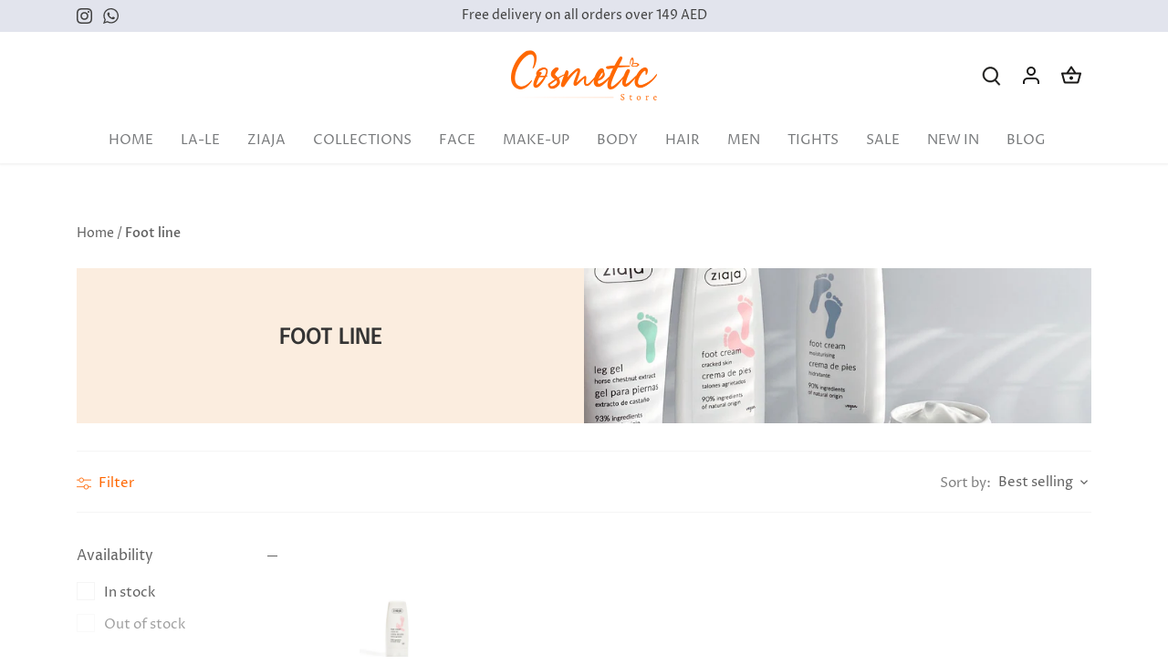

--- FILE ---
content_type: text/javascript
request_url: https://cosmeticstore.ae/cdn/shop/t/4/assets/theme.js?v=72935372795449487691673177042
body_size: 34138
content:
(function($){var $=jQuery=$,cc={sections:[]};theme.Shopify={formatMoney:function(t,r){function e(t2,r2){return t2===void 0?r2:t2}function a(t2,r2,a2,o2){if(r2=e(r2,2),a2=e(a2,","),o2=e(o2,"."),isNaN(t2)||t2==null)return 0;t2=(t2/100).toFixed(r2);var n2=t2.split(".");return n2[0].replace(/(\d)(?=(\d\d\d)+(?!\d))/g,"$1"+a2)+(n2[1]?o2+n2[1]:"")}typeof t=="string"&&(t=t.replace(".",""));var o="",n=/\{\{\s*(\w+)\s*\}\}/,i2=r||this.money_format;switch(i2.match(n)[1]){case"amount":o=a(t,2);break;case"amount_no_decimals":o=a(t,0);break;case"amount_with_comma_separator":o=a(t,2,".",",");break;case"amount_with_space_separator":o=a(t,2," ",",");break;case"amount_with_period_and_space_separator":o=a(t,2," ",".");break;case"amount_no_decimals_with_comma_separator":o=a(t,0,".",",");break;case"amount_no_decimals_with_space_separator":o=a(t,0," ","");break;case"amount_with_apostrophe_separator":o=a(t,2,"'",".");break;case"amount_with_decimal_separator":o=a(t,2,".",".")}return i2.replace(n,o)},formatImage:function(originalImageUrl,format){return originalImageUrl?originalImageUrl.replace(/^(.*)\.([^\.]*)$/g,"$1_"+format+".$2"):""},Image:{imageSize:function(t){var e=t.match(/.+_((?:pico|icon|thumb|small|compact|medium|large|grande)|\d{1,4}x\d{0,4}|x\d{1,4})[_\.@]/);return e!==null?e[1]:null},getSizedImageUrl:function(t,e){if(e==null)return t;if(e=="master")return this.removeProtocol(t);var o=t.match(/\.(jpg|jpeg|gif|png|bmp|bitmap|tiff|tif)(\?v=\d+)?$/i);if(o!=null){var i2=t.split(o[0]),r=o[0];return this.removeProtocol(i2[0]+"_"+e+r)}return null},removeProtocol:function(t){return t.replace(/http(s)?:/,"")}}};class ccComponent{constructor(name){var cssSelector=arguments.length>1&&arguments[1]!==void 0?arguments[1]:".cc-".concat(name),_this=this;this.instances=[],$(document).on("cc:component:load",function(event,component,target){component===name&&$(target).find("".concat(cssSelector,":not(.cc-initialized)")).each(function(){_this.init(this)})}),$(document).on("cc:component:unload",function(event,component,target){component===name&&$(target).find(cssSelector).each(function(){_this.destroy(this)})}),$(cssSelector).each(function(){_this.init(this)})}init(container){$(container).addClass("cc-initialized")}destroy(container){$(container).removeClass("cc-initialized")}registerInstance(container,instance){this.instances.push({container,instance})}destroyInstance(container){this.instances=this.instances.filter(item=>{if(item.container===container)return typeof item.instance.destroy=="function"&&item.instance.destroy(),item.container!==container})}}(function(){function throttle(callback,threshold){var debounceTimeoutId=-1,tick=!1;return function(){clearTimeout(debounceTimeoutId),debounceTimeoutId=setTimeout(callback,threshold),tick||(callback.call(),tick=!0,setTimeout(function(){tick=!1},threshold))}}var scrollEvent=document.createEvent("Event");scrollEvent.initEvent("throttled-scroll",!0,!0),window.addEventListener("scroll",throttle(function(){window.dispatchEvent(scrollEvent)},200))})(),theme.Sections=new function(){var _=this;_._instances=[],_._deferredSectionTargets=[],_._sections=[],_._deferredLoadViewportExcess=300,_._deferredWatcherRunning=!1,_.init=function(){$(document).on("shopify:section:load",function(e){var target=_._themeSectionTargetFromShopifySectionTarget(e.target);target&&_.sectionLoad(target)}).on("shopify:section:unload",function(e){var target=_._themeSectionTargetFromShopifySectionTarget(e.target);target&&_.sectionUnload(target)}).on("shopify:section:reorder",function(e){var target=_._themeSectionTargetFromShopifySectionTarget(e.target);target&&_.sectionReorder(target)}),$(window).on("throttled-scroll.themeSectionDeferredLoader debouncedresize.themeSectionDeferredLoader",_._processDeferredSections),_._deferredWatcherRunning=!0},_.register=function(type,section,options){_._sections.push({type,section,afterSectionLoadCallback:options?options.afterLoad:null,afterSectionUnloadCallback:options?options.afterUnload:null}),$('[data-section-type="'+type+'"]').each(function(){Shopify.designMode||options&&options.deferredLoad===!1||!_._deferredWatcherRunning?_.sectionLoad(this):_.sectionDeferredLoad(this,options)})},_.sectionDeferredLoad=function(target,options){_._deferredSectionTargets.push({target,deferredLoadViewportExcess:options&&options.deferredLoadViewportExcess?options.deferredLoadViewportExcess:_._deferredLoadViewportExcess}),_._processDeferredSections(!0)},_._processDeferredSections=function(firstRunCheck){if(_._deferredSectionTargets.length)for(var viewportTop=$(window).scrollTop(),viewportBottom=viewportTop+$(window).height(),loopStart=firstRunCheck===!0?_._deferredSectionTargets.length-1:0,i2=loopStart;i2<_._deferredSectionTargets.length;i2++){var target=_._deferredSectionTargets[i2].target,viewportExcess=_._deferredSectionTargets[i2].deferredLoadViewportExcess,sectionTop=$(target).offset().top-viewportExcess,doLoad=sectionTop>viewportTop&&sectionTop<viewportBottom;if(!doLoad){var sectionBottom=sectionTop+$(target).outerHeight()+viewportExcess*2;doLoad=sectionBottom>viewportTop&&sectionBottom<viewportBottom}(doLoad||sectionTop<viewportTop&&sectionBottom>viewportBottom)&&(_.sectionLoad(target),_._deferredSectionTargets.splice(i2,1),i2--)}firstRunCheck!==!0&&_._deferredSectionTargets.length===0&&(_._deferredWatcherRunning=!1,$(window).off(".themeSectionDeferredLoader"))},_.sectionLoad=function(target){var target=target,sectionObj=_._sectionForTarget(target),section=!1;if(sectionObj.section?section=sectionObj.section:section=sectionObj,section!==!1){var instance={target,section,$shopifySectionContainer:$(target).closest(".shopify-section"),thisContext:{functions:section.functions,registeredEventListeners:[]}};if(instance.thisContext.registerEventListener=_._registerEventListener.bind(instance.thisContext),_._instances.push(instance),$(target).data("components")){var components=$(target).data("components").split(",");components.forEach(component=>{$(document).trigger("cc:component:load",[component,target])})}_._callSectionWith(section,"onSectionLoad",target,instance.thisContext),_._callSectionWith(section,"afterSectionLoadCallback",target,instance.thisContext),section.onSectionSelect&&instance.$shopifySectionContainer.on("shopify:section:select",function(e){_._callSectionWith(section,"onSectionSelect",e.target,instance.thisContext)}),section.onSectionDeselect&&instance.$shopifySectionContainer.on("shopify:section:deselect",function(e){_._callSectionWith(section,"onSectionDeselect",e.target,instance.thisContext)}),section.onBlockSelect&&$(target).on("shopify:block:select",function(e){_._callSectionWith(section,"onBlockSelect",e.target,instance.thisContext)}),section.onBlockDeselect&&$(target).on("shopify:block:deselect",function(e){_._callSectionWith(section,"onBlockDeselect",e.target,instance.thisContext)})}},_.sectionUnload=function(target){for(var sectionObj=_._sectionForTarget(target),instanceIndex=-1,i2=0;i2<_._instances.length;i2++)_._instances[i2].target==target&&(instanceIndex=i2);if(instanceIndex>-1){var instance=_._instances[instanceIndex];if($(target).off("shopify:block:select shopify:block:deselect"),instance.$shopifySectionContainer.off("shopify:section:select shopify:section:deselect"),_._callSectionWith(instance.section,"onSectionUnload",target,instance.thisContext),_._unloadRegisteredEventListeners(instance.thisContext.registeredEventListeners),_._callSectionWith(sectionObj,"afterSectionUnloadCallback",target,instance.thisContext),_._instances.splice(instanceIndex),$(target).data("components")){var components=$(target).data("components").split(",");components.forEach(component=>{$(document).trigger("cc:component:unload",[component,target])})}}else for(var i2=0;i2<_._deferredSectionTargets.length;i2++)if(_._deferredSectionTargets[i2].target==target){_._deferredSectionTargets[i2].splice(i2,1);break}},_.sectionReorder=function(target){for(var instanceIndex=-1,i2=0;i2<_._instances.length;i2++)_._instances[i2].target==target&&(instanceIndex=i2);if(instanceIndex>-1){var instance=_._instances[instanceIndex];_._callSectionWith(instance.section,"onSectionReorder",target,instance.thisContext)}},_._registerEventListener=function(element,eventType,callback){element.addEventListener(eventType,callback),this.registeredEventListeners.push({element,eventType,callback})},_._unloadRegisteredEventListeners=function(registeredEventListeners){registeredEventListeners.forEach(rel=>{rel.element.removeEventListener(rel.eventType,rel.callback)})},_._callSectionWith=function(section,method,container,thisContext){if(typeof section[method]=="function")try{thisContext?section[method].bind(thisContext)(container):section[method](container)}catch(ex){var sectionType=container.dataset.sectionType;console.warn("Theme warning: '".concat(method,"' failed for section '").concat(sectionType,"'")),console.debug(container,ex)}},_._themeSectionTargetFromShopifySectionTarget=function(target){var $target=$("[data-section-type]:first",target);return $target.length>0?$target[0]:!1},_._sectionForTarget=function(target){for(var type=$(target).attr("data-section-type"),i2=0;i2<_._sections.length;i2++)if(_._sections[i2].type==type)return _._sections[i2];return!1},_._sectionAlreadyRegistered=function(type){for(var i2=0;i2<_._sections.length;i2++)if(_._sections[i2].type==type)return!0;return!1}},theme.Disclosure=function(){var selectors={disclosureList:"[data-disclosure-list]",disclosureToggle:"[data-disclosure-toggle]",disclosureInput:"[data-disclosure-input]",disclosureOptions:"[data-disclosure-option]"},classes={listVisible:"disclosure-list--visible"};function Disclosure($disclosure){this.$container=$disclosure,this.cache={},this._cacheSelectors(),this._connectOptions(),this._connectToggle(),this._onFocusOut()}return Disclosure.prototype=$.extend({},Disclosure.prototype,{_cacheSelectors:function(){this.cache={$disclosureList:this.$container.find(selectors.disclosureList),$disclosureToggle:this.$container.find(selectors.disclosureToggle),$disclosureInput:this.$container.find(selectors.disclosureInput),$disclosureOptions:this.$container.find(selectors.disclosureOptions)}},_connectToggle:function(){this.cache.$disclosureToggle.on("click",function(evt){var ariaExpanded=$(evt.currentTarget).attr("aria-expanded")==="true";$(evt.currentTarget).attr("aria-expanded",!ariaExpanded),this.cache.$disclosureList.toggleClass(classes.listVisible)}.bind(this))},_connectOptions:function(){this.cache.$disclosureOptions.on("click",function(evt){evt.preventDefault(),this._submitForm($(evt.currentTarget).data("value"))}.bind(this))},_onFocusOut:function(){this.cache.$disclosureToggle.on("focusout",function(evt){var disclosureLostFocus=this.$container.has(evt.relatedTarget).length===0;disclosureLostFocus&&this._hideList()}.bind(this)),this.cache.$disclosureList.on("focusout",function(evt){var childInFocus=$(evt.currentTarget).has(evt.relatedTarget).length>0,isVisible=this.cache.$disclosureList.hasClass(classes.listVisible);isVisible&&!childInFocus&&this._hideList()}.bind(this)),this.$container.on("keyup",function(evt){evt.which===27&&(this._hideList(),this.cache.$disclosureToggle.focus())}.bind(this)),this.bodyOnClick=function(evt){var isOption=this.$container.has(evt.target).length>0,isVisible=this.cache.$disclosureList.hasClass(classes.listVisible);isVisible&&!isOption&&this._hideList()}.bind(this),$("body").on("click",this.bodyOnClick)},_submitForm:function(value){this.cache.$disclosureInput.val(value),this.$container.parents("form").submit()},_hideList:function(){this.cache.$disclosureList.removeClass(classes.listVisible),this.cache.$disclosureToggle.attr("aria-expanded",!1)},unload:function(){$("body").off("click",this.bodyOnClick),this.cache.$disclosureOptions.off(),this.cache.$disclosureToggle.off(),this.cache.$disclosureList.off(),this.$container.off()}}),Disclosure}(),theme.showQuickPopup=function(message,origin){var $origin=$(origin),$popup=$('<div class="simple-popup"/>'),offs=$origin.offset(),originLeft=$origin[0].getBoundingClientRect().left;$popup.html(message).css({left:offs.left,top:offs.top}).hide(),$("body").append($popup);var marginLeft=-($popup.outerWidth()-$origin.outerWidth())/2;originLeft+marginLeft<0&&(marginLeft-=originLeft+marginLeft-2);var offRight=offs.left+marginLeft+$popup.outerWidth()+5;offRight>window.innerWidth&&(marginLeft-=offRight-window.innerWidth),$popup.css({marginTop:-$popup.outerHeight()-10,marginLeft}),$popup.fadeIn(200).delay(3500).fadeOut(400,function(){$(this).remove()})},theme.scriptsLoaded={},theme.loadScriptOnce=function(src,callback,beforeRun,sync){if(typeof theme.scriptsLoaded[src]>"u"){theme.scriptsLoaded[src]=[];var tag=document.createElement("script");tag.src=src,(sync||beforeRun)&&(tag.async=!1),beforeRun&&beforeRun(),typeof callback=="function"&&(theme.scriptsLoaded[src].push(callback),tag.readyState?tag.onreadystatechange=function(){if(tag.readyState=="loaded"||tag.readyState=="complete"){tag.onreadystatechange=null;for(var i2=0;i2<theme.scriptsLoaded[this].length;i2++)theme.scriptsLoaded[this][i2]();theme.scriptsLoaded[this]=!0}}.bind(src):tag.onload=function(){for(var i2=0;i2<theme.scriptsLoaded[this].length;i2++)theme.scriptsLoaded[this][i2]();theme.scriptsLoaded[this]=!0}.bind(src));var firstScriptTag=document.getElementsByTagName("script")[0];return firstScriptTag.parentNode.insertBefore(tag,firstScriptTag),!0}else if(typeof theme.scriptsLoaded[src]=="object"&&typeof callback=="function")theme.scriptsLoaded[src].push(callback);else return typeof callback=="function"&&callback(),!1},theme.loadStyleOnce=function(src){var srcWithoutProtocol=src.replace(/^https?:/,"");if(!document.querySelector('link[href="'+encodeURI(srcWithoutProtocol)+'"]')){var tag=document.createElement("link");tag.href=srcWithoutProtocol,tag.rel="stylesheet",tag.type="text/css";var firstTag=document.getElementsByTagName("link")[0];firstTag.parentNode.insertBefore(tag,firstTag)}},$.fn.clickyBoxes=function(prefix){if(prefix=="destroy")$(this).off(".clickyboxes"),$(this).next(".clickyboxes").off(".clickyboxes");else return $(this).filter("select:not(.clickybox-replaced)").addClass("clickybox-replaced").each(function(){var prefix2=prefix2||$(this).attr("id"),$optCont=$('<ul class="clickyboxes"/>').attr("id","clickyboxes-"+prefix2).data("select",$(this)).insertAfter(this),$label;$(this).is("[id]")?$label=$('label[for="'+$(this).attr("id")+'"]'):$label=$(this).siblings("label"),$label.length>0&&$optCont.addClass("options-"+removeDiacritics($label.text()).toLowerCase().replace(/'/g,"").replace(/[^a-z0-9]+/g,"-").replace(/-+/g,"-").replace(/-*$/,"")),$(this).find("option").each(function(){$("<li/>").appendTo($optCont).append($('<a href="#"/>').attr("data-value",$(this).val()).html($(this).html()).addClass("opt--"+removeDiacritics($(this).text()).toLowerCase().replace(/'/g,"").replace(/[^a-z0-9]+/g,"-").replace(/-+/g,"-").replace(/-*$/,"")))}),$(this).hide().addClass("replaced").on("change.clickyboxes keyup.clickyboxes",function(){var val=$(this).val();$optCont.find("a").removeClass("active").filter(function(){return $(this).attr("data-value")==val}).addClass("active")}).trigger("keyup"),$optCont.on("click.clickyboxes","a",function(){if(!$(this).hasClass("active")){var $clicky=$(this).closest(".clickyboxes");$clicky.data("select").val($(this).data("value")).trigger("change"),$clicky.trigger("change")}return!1})})},$.fn.selectReplace=function(prefix){var chevronDown='<svg fill="#000000" height="24" viewBox="0 0 24 24" width="24" xmlns="http://www.w3.org/2000/svg"><path d="M7.41 7.84L12 12.42l4.59-4.58L18 9.25l-6 6-6-6z"/><path d="M0-.75h24v24H0z" fill="none"/></svg>';if(prefix=="destroy")$(this).off(".selectreplace");else return $(this).filter("select:not(.replaced, .noreplace)").addClass("replaced").each(function(){var $opts=$(this).find("option"),initialText=$opts.filter(":selected").length>0?$opts.filter(":selected").text():$opts.first().text(),$cont=$(this).wrap('<div class="pretty-select">').parent().addClass("id-"+$(this).attr("id")).append('<span class="text"><span class="value">'+initialText+"</span></span>"+chevronDown);$cont.toggleClass("plaintext",$(this).hasClass("plaintext"))}).on("change.selectreplace keyup.selectreplace",function(){$(this).siblings(".text").find(".value").html($(this).find(":selected").html())})},theme.debounce=function(func){var wait=arguments.length>1&&arguments[1]!==void 0?arguments[1]:700,immediate=arguments.length>2?arguments[2]:void 0,timeout;return function(){var context=this,args=arguments,later=function(){timeout=null,immediate||func.apply(context,args)},callNow=immediate&&!timeout;clearTimeout(timeout),timeout=setTimeout(later,wait),callNow&&func.apply(context,args)}},function(){function throttle(callback,threshold){var debounceTimeoutId=-1,tick=!1;return function(){clearTimeout(debounceTimeoutId),debounceTimeoutId=setTimeout(callback,threshold),tick||(callback.call(),tick=!0,setTimeout(function(){tick=!1},threshold))}}var scrollEvent=document.createEvent("Event");scrollEvent.initEvent("throttled-scroll",!0,!0),window.addEventListener("scroll",throttle(function(){window.dispatchEvent(scrollEvent)},200))}();class ccPopup{constructor($container,namespace){this.$container=$container,this.namespace=namespace,this.cssClasses={visible:"cc-popup--visible",bodyNoScroll:"cc-popup-no-scroll",bodyNoScrollPadRight:"cc-popup-no-scroll-pad-right"}}open(callback){if(this.$container.data("freeze-scroll")){clearTimeout(theme.ccPopupRemoveScrollFreezeTimeoutId),$("body").addClass(this.cssClasses.bodyNoScroll);var scrollDiv=document.createElement("div");scrollDiv.className="popup-scrollbar-measure",document.body.appendChild(scrollDiv);var scrollbarWidth=scrollDiv.getBoundingClientRect().width-scrollDiv.clientWidth;document.body.removeChild(scrollDiv),scrollbarWidth>0&&$("body").css("padding-right",scrollbarWidth+"px").addClass(this.cssClasses.bodyNoScrollPadRight)}this.$container.addClass(this.cssClasses.visible),this.previouslyActiveElement=document.activeElement,setTimeout(()=>{this.$container.find(".cc-popup-close")[0].focus()},500),$(window).on("keydown"+this.namespace,event=>{event.keyCode===27&&this.close()}),callback&&callback()}close(callback){this.$container.removeClass(this.cssClasses.visible),this.previouslyActiveElement&&$(this.previouslyActiveElement).focus(),$(window).off("keydown"+this.namespace);var $visibleFreezePopups=$("."+this.cssClasses.visible).filter(()=>this.$container.data("freeze-scroll"));if($visibleFreezePopups.length===0){var transitionDuration=500,$innerModal=this.$container.find(".cc-popup-modal");$innerModal.length&&(transitionDuration=parseFloat(getComputedStyle($innerModal[0]).transitionDuration),transitionDuration&&transitionDuration>0&&(transitionDuration*=1e3)),theme.ccPopupRemoveScrollFreezeTimeoutId=setTimeout(()=>{$("body").removeClass(this.cssClasses.bodyNoScroll).removeClass(this.cssClasses.bodyNoScrollPadRight).css("padding-right","0")},transitionDuration)}callback&&callback()}}(()=>{theme.initAnimateOnScroll=function(){if(document.body.classList.contains("cc-animate-enabled")&&window.innerWidth>=768){var animationTimeout=typeof document.body.dataset.ccAnimateTimeout<"u"?document.body.dataset.ccAnimateTimeout:200;if("IntersectionObserver"in window){var intersectionObserver=new IntersectionObserver((entries,observer)=>{entries.forEach(entry=>{entry.isIntersecting&&!entry.target.classList.contains("cc-animate-complete")&&(setTimeout(()=>{entry.target.classList.add("-in","cc-animate-complete")},animationTimeout),setTimeout(()=>{entry.target.classList.remove("data-cc-animate"),entry.target.style.transitionDuration=null,entry.target.style.transitionDelay=null},5e3),observer.unobserve(entry.target))})});document.querySelectorAll("[data-cc-animate]:not(.cc-animate-init)").forEach(elem=>{elem.dataset.ccAnimateDelay&&(elem.style.transitionDelay=elem.dataset.ccAnimateDelay),elem.dataset.ccAnimateDuration&&(elem.style.transitionDuration=elem.dataset.ccAnimateDuration),elem.dataset.ccAnimate&&elem.classList.add(elem.dataset.ccAnimate),elem.classList.add("cc-animate-init"),intersectionObserver.observe(elem)})}else for(var elems=document.querySelectorAll("[data-cc-animate]:not(.cc-animate-init)"),_i=0;_i<elems.length;_i++)elems[_i].classList.add("-in","cc-animate-complete")}},theme.initAnimateOnScroll(),document.addEventListener("shopify:section:load",()=>{setTimeout(theme.initAnimateOnScroll,100)});try{window.matchMedia("(min-width: 768px)").addEventListener("change",event=>{event.matches&&setTimeout(theme.initAnimateOnScroll,100)})}catch{}})();class PriceRangeInstance{constructor(container){this.container=container,this.selectors={inputMin:".cc-price-range__input--min",inputMax:".cc-price-range__input--max",control:".cc-price-range__control",controlMin:".cc-price-range__control--min",controlMax:".cc-price-range__control--max",bar:".cc-price-range__bar",activeBar:".cc-price-range__bar-active"},this.controls={min:{barControl:container.querySelector(this.selectors.controlMin),input:container.querySelector(this.selectors.inputMin)},max:{barControl:container.querySelector(this.selectors.controlMax),input:container.querySelector(this.selectors.inputMax)}},this.controls.min.value=parseInt(this.controls.min.input.value===""?this.controls.min.input.placeholder:this.controls.min.input.value),this.controls.max.value=parseInt(this.controls.max.input.value===""?this.controls.max.input.placeholder:this.controls.max.input.value),this.valueMin=this.controls.min.input.min,this.valueMax=this.controls.min.input.max,this.valueRange=this.valueMax-this.valueMin,[this.controls.min,this.controls.max].forEach(item=>{item.barControl.setAttribute("aria-valuemin",this.valueMin),item.barControl.setAttribute("aria-valuemax",this.valueMax),item.barControl.setAttribute("tabindex",0)}),this.controls.min.barControl.setAttribute("aria-valuenow",this.controls.min.value),this.controls.max.barControl.setAttribute("aria-valuenow",this.controls.max.value),this.bar=container.querySelector(this.selectors.bar),this.activeBar=container.querySelector(this.selectors.activeBar),this.inDrag=!1,this.rtl=document.querySelector("html[dir=rtl]"),this.bindEvents(),this.render()}getPxToValueRatio(){var r=this.bar.clientWidth/(this.valueMax-this.valueMin);return this.rtl?-r:r}getPcToValueRatio(){return 100/(this.valueMax-this.valueMin)}setActiveControlValue(value){isNaN(parseInt(value))||(this.activeControl===this.controls.min?(value===""&&(value=this.valueMin),value=Math.max(this.valueMin,value),value=Math.min(value,this.controls.max.value)):(value===""&&(value=this.valueMax),value=Math.min(this.valueMax,value),value=Math.max(value,this.controls.min.value)),this.activeControl.value=Math.round(value),this.activeControl.input.value!=this.activeControl.value&&(this.activeControl.value==this.activeControl.input.placeholder?this.activeControl.input.value="":this.activeControl.input.value=this.activeControl.value,this.activeControl.input.dispatchEvent(new CustomEvent("change",{bubbles:!0,cancelable:!1,detail:{sender:"theme:component:price_range"}}))),this.activeControl.barControl.setAttribute("aria-valuenow",this.activeControl.value))}render(){this.drawControl(this.controls.min),this.drawControl(this.controls.max),this.drawActiveBar()}drawControl(control){var x=(control.value-this.valueMin)*this.getPcToValueRatio()+"%";this.rtl?control.barControl.style.right=x:control.barControl.style.left=x}drawActiveBar(){var s=(this.controls.min.value-this.valueMin)*this.getPcToValueRatio()+"%",e=(this.valueMax-this.controls.max.value)*this.getPcToValueRatio()+"%";this.rtl?(this.activeBar.style.left=e,this.activeBar.style.right=s):(this.activeBar.style.left=s,this.activeBar.style.right=e)}handleControlTouchStart(e){e.preventDefault(),this.startDrag(e.target,e.touches[0].clientX),this.boundControlTouchMoveEvent=this.handleControlTouchMove.bind(this),this.boundControlTouchEndEvent=this.handleControlTouchEnd.bind(this),window.addEventListener("touchmove",this.boundControlTouchMoveEvent),window.addEventListener("touchend",this.boundControlTouchEndEvent)}handleControlTouchMove(e){this.moveDrag(e.touches[0].clientX)}handleControlTouchEnd(e){e.preventDefault(),window.removeEventListener("touchmove",this.boundControlTouchMoveEvent),window.removeEventListener("touchend",this.boundControlTouchEndEvent),this.stopDrag()}handleControlMouseDown(e){e.preventDefault(),this.startDrag(e.target,e.clientX),this.boundControlMouseMoveEvent=this.handleControlMouseMove.bind(this),this.boundControlMouseUpEvent=this.handleControlMouseUp.bind(this),window.addEventListener("mousemove",this.boundControlMouseMoveEvent),window.addEventListener("mouseup",this.boundControlMouseUpEvent)}handleControlMouseMove(e){this.moveDrag(e.clientX)}handleControlMouseUp(e){e.preventDefault(),window.removeEventListener("mousemove",this.boundControlMouseMoveEvent),window.removeEventListener("mouseup",this.boundControlMouseUpEvent),this.stopDrag()}startDrag(target,startX){this.controls.min.barControl===target?this.activeControl=this.controls.min:this.activeControl=this.controls.max,this.dragStartX=startX,this.dragStartValue=this.activeControl.value,this.inDrag=!0}moveDrag(moveX){if(this.inDrag){var value=this.dragStartValue+(moveX-this.dragStartX)/this.getPxToValueRatio();this.setActiveControlValue(value),this.render()}}stopDrag(){this.inDrag=!1}handleControlKeyDown(e){e.key==="ArrowRight"?this.incrementControlFromKeypress(e.target,10):e.key==="ArrowLeft"&&this.incrementControlFromKeypress(e.target,-10)}incrementControlFromKeypress(control,pxAmount){this.controls.min.barControl===control?this.activeControl=this.controls.min:this.activeControl=this.controls.max,this.setActiveControlValue(this.activeControl.value+pxAmount/this.getPxToValueRatio()),this.render()}handleInputChange(e){e.target.value=e.target.value.replace(/\D/g,""),(!e.detail||e.detail.sender!="theme:component:price_range")&&(this.controls.min.input===e.target?this.activeControl=this.controls.min:this.activeControl=this.controls.max,this.setActiveControlValue(e.target.value),this.render())}handleInputKeyup(e){setTimeout(function(){this.value=this.value.replace(/\D/g,"")}.bind(e.target),10)}bindEvents(){[this.controls.min,this.controls.max].forEach(item=>{item.barControl.addEventListener("touchstart",this.handleControlTouchStart.bind(this)),item.barControl.addEventListener("mousedown",this.handleControlMouseDown.bind(this)),item.barControl.addEventListener("keydown",this.handleControlKeyDown.bind(this)),item.input.addEventListener("change",this.handleInputChange.bind(this)),item.input.addEventListener("keyup",this.handleInputKeyup.bind(this))})}destroy(){}}class PriceRange extends ccComponent{constructor(){var name=arguments.length>0&&arguments[0]!==void 0?arguments[0]:"price-range",cssSelector=arguments.length>1&&arguments[1]!==void 0?arguments[1]:".cc-".concat(name);super(name,cssSelector)}init(container){super.init(container),this.registerInstance(container,new PriceRangeInstance(container))}destroy(container){this.destroyInstance(container),super.destroy(container)}}new PriceRange;class AccordionInstance{constructor(container){this.accordion=container,this.itemClass=".cc-accordion-item",this.titleClass=".cc-accordion-item__title",this.panelClass=".cc-accordion-item__panel",this.allowMultiOpen=this.accordion.dataset.allowMultiOpen==="true",this.allowMultiOpen||(this.activeItem=this.accordion.querySelector("".concat(this.itemClass,"[open]"))),this.bindEvents()}static addPanelHeight(panel){panel.style.height="".concat(panel.scrollHeight,"px")}static removePanelHeight(panel){panel.getAttribute("style"),panel.removeAttribute("style")}open(item,panel){if(panel.style.height="0",item.open=!0,AccordionInstance.addPanelHeight(panel),setTimeout(()=>{item.classList.add("is-open")},10),!this.allowMultiOpen){if(this.activeItem&&this.activeItem!==item){var activePanel=this.activeItem.querySelector(this.panelClass);this.close(this.activeItem,activePanel)}this.activeItem=item}}close(item,panel){AccordionInstance.addPanelHeight(panel),item.classList.remove("is-open"),item.classList.add("is-closing"),this.activeItem===item&&(this.activeItem=null),setTimeout(()=>{panel.style.height="0"},10)}handleClick(e){var toggle=e.target.closest(this.titleClass);if(toggle){e.preventDefault();var item=toggle.parentNode,panel=toggle.nextElementSibling;item.open?this.close(item,panel):this.open(item,panel)}}handleTransition(e){if(e.target.matches(this.panelClass)){var panel=e.target,item=panel.parentNode;item.classList.contains("is-closing")&&(item.classList.remove("is-closing"),item.open=!1),AccordionInstance.removePanelHeight(panel)}}bindEvents(){this.clickHandler=this.handleClick.bind(this),this.transitionHandler=this.handleTransition.bind(this),this.accordion.addEventListener("click",this.clickHandler),this.accordion.addEventListener("transitionend",this.transitionHandler)}destroy(){this.accordion.removeEventListener("click",this.clickHandler),this.accordion.removeEventListener("transitionend",this.transitionHandler)}}class Accordion extends ccComponent{constructor(){var name=arguments.length>0&&arguments[0]!==void 0?arguments[0]:"accordion",cssSelector=arguments.length>1&&arguments[1]!==void 0?arguments[1]:".cc-".concat(name);super(name,cssSelector)}init(container){super.init(container),this.registerInstance(container,new AccordionInstance(container))}destroy(container){this.destroyInstance(container),super.destroy(container)}}new Accordion,theme.VideoManager=new function(){var _=this;_.videos={incrementor:0,videoData:{}},_._loadYoutubeVideos=function(container){$('.video-container[data-video-type="youtube"]:not(.video--init)',container).each(function(){$(this).addClass("video--init"),_.videos.incrementor++;var containerId="theme-yt-video-"+_.videos.incrementor;$(this).data("video-container-id",containerId);var autoplay=$(this).data("video-autoplay"),loop=$(this).data("video-loop"),videoId=$(this).data("video-id"),isBackgroundVideo=$(this).hasClass("video-container--background"),ytURLSearchParams=new URLSearchParams("iv_load_policy=3&modestbranding=1&rel=0&showinfo=0&enablejsapi=1&playslinline=1");ytURLSearchParams.append("origin",location.origin),ytURLSearchParams.append("playlist",videoId),ytURLSearchParams.append("loop",loop?1:0),ytURLSearchParams.append("autoplay",0),ytURLSearchParams.append("controls",isBackgroundVideo?0:1);var widgetid=_.videos.incrementor;ytURLSearchParams.append("widgetid",widgetid);var src="https://www.youtube.com/embed/"+videoId+"?"+ytURLSearchParams.toString(),$videoElement=$('<iframe class="video-container__video-element" frameborder="0" allowfullscreen="1" allow="accelerometer; autoplay; clipboard-write; encrypted-media; gyroscope; picture-in-picture">').attr({id:containerId,width:640,height:360,tabindex:isBackgroundVideo?"-1":null}).appendTo($(".video-container__video",this));_.videos.videoData[containerId]={type:"yt",id:containerId,container:this,mute:()=>$videoElement[0].contentWindow.postMessage('{"event":"command","func":"mute","args":""}',"*"),play:()=>$videoElement[0].contentWindow.postMessage('{"event":"command","func":"playVideo","args":""}',"*"),pause:()=>$videoElement[0].contentWindow.postMessage('{"event":"command","func":"pauseVideo","args":""}',"*"),stop:()=>$videoElement[0].contentWindow.postMessage('{"event":"command","func":"stopVideo","args":""}',"*"),seekTo:to=>$videoElement[0].contentWindow.postMessage('{"event":"command","func":"seekTo","args":'.concat(to,"}"),"*"),videoElement:$videoElement[0],isBackgroundVideo,establishedYTComms:!1},autoplay&&$videoElement.on("load",()=>setTimeout(()=>{window.addEventListener("message",message=>{if(message.origin==="https://www.youtube.com"&&message.data&&typeof message.data=="string"){var data=JSON.parse(message.data);data.event==="initialDelivery"&&data.info&&data.info.duration&&(_.videos.videoData[containerId].duration=data.info.duration),data.event==="infoDelivery"&&data.channel==="widget"&&data.id===widgetid&&(_.videos.videoData[containerId].establishedYTComms=!0,data.info&&data.info.playerState===1&&$(this).addClass("video-container--playing"),loop&&data.info&&data.info.currentTime>_.videos.videoData[containerId].duration-1&&_.videos.videoData[containerId].seekTo(0))}}),$videoElement[0].contentWindow.postMessage('{"event":"listening","id":'.concat(widgetid,',"channel":"widget"}'),"*"),_.videos.videoData[containerId].mute(),_.videos.videoData[containerId].play(),setTimeout(()=>{_.videos.videoData[containerId].establishedYTComms||$(this).addClass("video-container--playing")},2e3)},100)),isBackgroundVideo&&($videoElement.attr("tabindex","-1"),_._initBackgroundVideo(_.videos.videoData[containerId]),_.addYTPageshowListenerHack()),$videoElement.attr("src",src),fetch("https://www.youtube.com/oembed?format=json&url="+encodeURIComponent($(this).data("video-url"))).then(response=>{if(!response.ok)throw new Error("HTTP error! Status: ".concat(response.status));return response.json()}).then(response=>{response.width&&response.height&&($videoElement.attr({width:response.width,height:response.height}),_.videos.videoData[containerId].assessBackgroundVideo&&_.videos.videoData[containerId].assessBackgroundVideo())})})},_._loadVimeoVideos=function(container){$('.video-container[data-video-type="vimeo"]:not(.video--init)',container).each(function(){$(this).addClass("video--init"),_.videos.incrementor++;var containerId="theme-vi-video-"+_.videos.incrementor;$(this).data("video-container-id",containerId);var autoplay=$(this).data("video-autoplay"),loop=$(this).data("video-loop"),videoId=$(this).data("video-id"),isBackgroundVideo=$(this).hasClass("video-container--background"),viURLSearchParams=new URLSearchParams;autoplay&&viURLSearchParams.append("muted",1),loop&&viURLSearchParams.append("loop",1),isBackgroundVideo&&viURLSearchParams.append("controls",0);var src="https://player.vimeo.com/video/"+videoId+"?"+viURLSearchParams.toString(),$videoElement=$('<iframe class="video-container__video-element" frameborder="0" allowfullscreen="1" allow="accelerometer; autoplay; clipboard-write; encrypted-media; gyroscope; picture-in-picture">').attr({id:containerId,width:640,height:360,tabindex:isBackgroundVideo?"-1":null}).appendTo($(".video-container__video",this));_.videos.videoData[containerId]={type:"vimeo",id:containerId,container:this,play:()=>$videoElement[0].contentWindow.postMessage('{"method":"play"}',"*"),pause:()=>$videoElement[0].contentWindow.postMessage('{"method":"pause"}',"*"),videoElement:$videoElement[0],isBackgroundVideo,establishedVimeoComms:!1},autoplay&&$videoElement.on("load",()=>setTimeout(()=>{window.addEventListener("message",message=>{if(message.origin==="https://player.vimeo.com"&&message.source===$videoElement[0].contentWindow&&message.data){var data=message.data;typeof data=="string"&&(data=JSON.parse(data)),(data.method==="ping"||data.event==="playing")&&(_.videos.videoData[containerId].establishedVimeoComms=!0),data.event==="playing"&&$(this).addClass("video-container--playing")}}),$videoElement[0].contentWindow.postMessage({method:"addEventListener",value:"playing"},"*"),$videoElement[0].contentWindow.postMessage({method:"appendVideoMetadata",value:location.origin},"*"),$videoElement[0].contentWindow.postMessage({method:"ping"},"*"),_.videos.videoData[containerId].play(),setTimeout(()=>{_.videos.videoData[containerId].establishedVimeoComms||$(this).addClass("video-container--playing")},2e3)},100)),isBackgroundVideo&&($videoElement.attr("tabindex","-1"),_._initBackgroundVideo(_.videos.videoData[containerId])),$videoElement.attr("src",src),fetch("https://vimeo.com/api/oembed.json?url="+encodeURIComponent($(this).data("video-url"))).then(response=>{if(!response.ok)throw new Error("HTTP error! Status: ".concat(response.status));return response.json()}).then(response=>{response.width&&response.height&&($videoElement.attr({width:response.width,height:response.height}),_.videos.videoData[containerId].assessBackgroundVideo&&_.videos.videoData[containerId].assessBackgroundVideo())})})},_._loadMp4Videos=function(container){$('.video-container[data-video-type="mp4"]:not(.video--init)',container).addClass("video--init").each(function(){_.videos.incrementor++;var containerId="theme-mp-video-"+_.videos.incrementor,$container=$(this);$(this).data("video-container-id",containerId);var $videoElement=$('<div class="video-container__video-element">').attr("id",containerId).appendTo($(".video-container__video",this)),autoplay=$(this).data("video-autoplay"),isBackgroundVideo=$(this).hasClass("video-container--background"),$video=$("<video playsinline>");$(this).data("video-loop")&&$video.attr("loop","loop"),$video.on("click mouseenter",()=>$video.attr("controls","controls")),autoplay&&($video.attr({autoplay:"autoplay",muted:"muted"}),$video[0].muted=!0,$video.one("loadeddata",function(){this.play(),$container.addClass("video-container--playing")})),$video.attr("src",$(this).data("video-url")).appendTo($videoElement);var videoData=_.videos.videoData[containerId]={type:"mp4",element:$video[0],play:()=>$video[0].play(),pause:()=>$video[0].pause(),isBackgroundVideo};isBackgroundVideo&&($video.attr("tabindex","-1"),autoplay&&container.addEventListener("click",videoData.play,{once:!0}))})},_._initBackgroundVideo=function(videoData){videoData.container.classList.contains("video-container--background")&&(videoData.assessBackgroundVideo=function(){var cw=this.offsetWidth,ch=this.offsetHeight,cr=cw/ch,frame=this.querySelector("iframe"),vr=parseFloat(frame.width)/parseFloat(frame.height),pan=this.querySelector(".video-container__video"),vCrop=75;if(cr>vr){var vh=cw/vr+vCrop*2;pan.style.marginTop=(ch-vh)/2-vCrop+"px",pan.style.marginInlineStart="",pan.style.height=vh+vCrop*2+"px",pan.style.width=""}else{var ph=ch+vCrop*2,pw=ph*vr;pan.style.marginTop=-vCrop+"px",pan.style.marginInlineStart=(cw-pw)/2+"px",pan.style.height=ph+"px",pan.style.width=pw+"px"}}.bind(videoData.container),videoData.assessBackgroundVideo(),$(window).on("debouncedresize."+videoData.id,videoData.assessBackgroundVideo),videoData.container.addEventListener("click",videoData.play,{once:!0}))},_._unloadVideos=function(container){for(var dataKey in _.videos.videoData){var data=_.videos.videoData[dataKey];if($(container).find(data.container).length){delete _.videos.videoData[dataKey];return}}},this.onSectionLoad=function(container){$(".video-container[data-video-url]:not([data-video-type])").each(function(){var url=$(this).data("video-url");url.indexOf(".mp4")>-1&&$(this).attr("data-video-type","mp4"),url.indexOf("vimeo.com")>-1&&($(this).attr("data-video-type","vimeo"),$(this).attr("data-video-id",url.split("?")[0].split("/").pop())),(url.indexOf("youtu.be")>-1||url.indexOf("youtube.com")>-1)&&($(this).attr("data-video-type","youtube"),url.indexOf("v=")>-1?$(this).attr("data-video-id",url.split("v=").pop().split("&")[0]):$(this).attr("data-video-id",url.split("?")[0].split("/").pop()))}),_._loadYoutubeVideos(container),_._loadVimeoVideos(container),_._loadMp4Videos(container),$(".video-container__play",container).on("click",function(evt){evt.preventDefault();var $container=$(this).closest(".video-container");$container.addClass("video-container--playing"),$container.trigger("cc:video:play");var id=$container.data("video-container-id");_.videos.videoData[id].play()}),$(".video-container__stop",container).on("click",function(evt){evt.preventDefault();var $container=$(this).closest(".video-container");$container.removeClass("video-container--playing"),$container.trigger("cc:video:stop");var id=$container.data("video-container-id");_.videos.videoData[id].pause()})},this.onSectionUnload=function(container){$(".video-container__play, .video-container__stop",container).off("click"),$(window).off("."+$(".video-container").data("video-container-id")),$(window).off("debouncedresize.video-manager-resize"),_._unloadVideos(container),$(container).trigger("cc:video:stop")},_.addYTPageshowListenerHack=function(){_.pageshowListenerAdded||(_.pageshowListenerAdded=!0,window.addEventListener("pageshow",event=>{event.persisted&&Object.keys(_.videos.videoData).filter(key=>_.videos.videoData[key].type==="yt"&&_.videos.videoData[key].isBackgroundVideo).forEach(key=>{_.videos.videoData[key].stop(),_.videos.videoData[key].play()})}))}},cc.sections.push({name:"video",section:theme.VideoManager}),theme.MapSection=new function(){var _=this;_.config={zoom:14,styles:{default:[],silver:[{elementType:"geometry",stylers:[{color:"#f5f5f5"}]},{elementType:"labels.icon",stylers:[{visibility:"off"}]},{elementType:"labels.text.fill",stylers:[{color:"#616161"}]},{elementType:"labels.text.stroke",stylers:[{color:"#f5f5f5"}]},{featureType:"administrative.land_parcel",elementType:"labels.text.fill",stylers:[{color:"#bdbdbd"}]},{featureType:"poi",elementType:"geometry",stylers:[{color:"#eeeeee"}]},{featureType:"poi",elementType:"labels.text.fill",stylers:[{color:"#757575"}]},{featureType:"poi.park",elementType:"geometry",stylers:[{color:"#e5e5e5"}]},{featureType:"poi.park",elementType:"labels.text.fill",stylers:[{color:"#9e9e9e"}]},{featureType:"road",elementType:"geometry",stylers:[{color:"#ffffff"}]},{featureType:"road.arterial",elementType:"labels.text.fill",stylers:[{color:"#757575"}]},{featureType:"road.highway",elementType:"geometry",stylers:[{color:"#dadada"}]},{featureType:"road.highway",elementType:"labels.text.fill",stylers:[{color:"#616161"}]},{featureType:"road.local",elementType:"labels.text.fill",stylers:[{color:"#9e9e9e"}]},{featureType:"transit.line",elementType:"geometry",stylers:[{color:"#e5e5e5"}]},{featureType:"transit.station",elementType:"geometry",stylers:[{color:"#eeeeee"}]},{featureType:"water",elementType:"geometry",stylers:[{color:"#c9c9c9"}]},{featureType:"water",elementType:"labels.text.fill",stylers:[{color:"#9e9e9e"}]}],retro:[{elementType:"geometry",stylers:[{color:"#ebe3cd"}]},{elementType:"labels.text.fill",stylers:[{color:"#523735"}]},{elementType:"labels.text.stroke",stylers:[{color:"#f5f1e6"}]},{featureType:"administrative",elementType:"geometry.stroke",stylers:[{color:"#c9b2a6"}]},{featureType:"administrative.land_parcel",elementType:"geometry.stroke",stylers:[{color:"#dcd2be"}]},{featureType:"administrative.land_parcel",elementType:"labels.text.fill",stylers:[{color:"#ae9e90"}]},{featureType:"landscape.natural",elementType:"geometry",stylers:[{color:"#dfd2ae"}]},{featureType:"poi",elementType:"geometry",stylers:[{color:"#dfd2ae"}]},{featureType:"poi",elementType:"labels.text.fill",stylers:[{color:"#93817c"}]},{featureType:"poi.park",elementType:"geometry.fill",stylers:[{color:"#a5b076"}]},{featureType:"poi.park",elementType:"labels.text.fill",stylers:[{color:"#447530"}]},{featureType:"road",elementType:"geometry",stylers:[{color:"#f5f1e6"}]},{featureType:"road.arterial",elementType:"geometry",stylers:[{color:"#fdfcf8"}]},{featureType:"road.highway",elementType:"geometry",stylers:[{color:"#f8c967"}]},{featureType:"road.highway",elementType:"geometry.stroke",stylers:[{color:"#e9bc62"}]},{featureType:"road.highway.controlled_access",elementType:"geometry",stylers:[{color:"#e98d58"}]},{featureType:"road.highway.controlled_access",elementType:"geometry.stroke",stylers:[{color:"#db8555"}]},{featureType:"road.local",elementType:"labels.text.fill",stylers:[{color:"#806b63"}]},{featureType:"transit.line",elementType:"geometry",stylers:[{color:"#dfd2ae"}]},{featureType:"transit.line",elementType:"labels.text.fill",stylers:[{color:"#8f7d77"}]},{featureType:"transit.line",elementType:"labels.text.stroke",stylers:[{color:"#ebe3cd"}]},{featureType:"transit.station",elementType:"geometry",stylers:[{color:"#dfd2ae"}]},{featureType:"water",elementType:"geometry.fill",stylers:[{color:"#b9d3c2"}]},{featureType:"water",elementType:"labels.text.fill",stylers:[{color:"#92998d"}]}],dark:[{elementType:"geometry",stylers:[{color:"#212121"}]},{elementType:"labels.icon",stylers:[{visibility:"off"}]},{elementType:"labels.text.fill",stylers:[{color:"#757575"}]},{elementType:"labels.text.stroke",stylers:[{color:"#212121"}]},{featureType:"administrative",elementType:"geometry",stylers:[{color:"#757575"}]},{featureType:"administrative.country",elementType:"labels.text.fill",stylers:[{color:"#9e9e9e"}]},{featureType:"administrative.land_parcel",stylers:[{visibility:"off"}]},{featureType:"administrative.locality",elementType:"labels.text.fill",stylers:[{color:"#bdbdbd"}]},{featureType:"poi",elementType:"labels.text.fill",stylers:[{color:"#757575"}]},{featureType:"poi.park",elementType:"geometry",stylers:[{color:"#181818"}]},{featureType:"poi.park",elementType:"labels.text.fill",stylers:[{color:"#616161"}]},{featureType:"poi.park",elementType:"labels.text.stroke",stylers:[{color:"#1b1b1b"}]},{featureType:"road",elementType:"geometry.fill",stylers:[{color:"#2c2c2c"}]},{featureType:"road",elementType:"labels.text.fill",stylers:[{color:"#8a8a8a"}]},{featureType:"road.arterial",elementType:"geometry",stylers:[{color:"#373737"}]},{featureType:"road.highway",elementType:"geometry",stylers:[{color:"#3c3c3c"}]},{featureType:"road.highway.controlled_access",elementType:"geometry",stylers:[{color:"#4e4e4e"}]},{featureType:"road.local",elementType:"labels.text.fill",stylers:[{color:"#616161"}]},{featureType:"transit",elementType:"labels.text.fill",stylers:[{color:"#757575"}]},{featureType:"water",elementType:"geometry",stylers:[{color:"#000000"}]},{featureType:"water",elementType:"labels.text.fill",stylers:[{color:"#3d3d3d"}]}],night:[{elementType:"geometry",stylers:[{color:"#242f3e"}]},{elementType:"labels.text.fill",stylers:[{color:"#746855"}]},{elementType:"labels.text.stroke",stylers:[{color:"#242f3e"}]},{featureType:"administrative.locality",elementType:"labels.text.fill",stylers:[{color:"#d59563"}]},{featureType:"poi",elementType:"labels.text.fill",stylers:[{color:"#d59563"}]},{featureType:"poi.park",elementType:"geometry",stylers:[{color:"#263c3f"}]},{featureType:"poi.park",elementType:"labels.text.fill",stylers:[{color:"#6b9a76"}]},{featureType:"road",elementType:"geometry",stylers:[{color:"#38414e"}]},{featureType:"road",elementType:"geometry.stroke",stylers:[{color:"#212a37"}]},{featureType:"road",elementType:"labels.text.fill",stylers:[{color:"#9ca5b3"}]},{featureType:"road.highway",elementType:"geometry",stylers:[{color:"#746855"}]},{featureType:"road.highway",elementType:"geometry.stroke",stylers:[{color:"#1f2835"}]},{featureType:"road.highway",elementType:"labels.text.fill",stylers:[{color:"#f3d19c"}]},{featureType:"transit",elementType:"geometry",stylers:[{color:"#2f3948"}]},{featureType:"transit.station",elementType:"labels.text.fill",stylers:[{color:"#d59563"}]},{featureType:"water",elementType:"geometry",stylers:[{color:"#17263c"}]},{featureType:"water",elementType:"labels.text.fill",stylers:[{color:"#515c6d"}]},{featureType:"water",elementType:"labels.text.stroke",stylers:[{color:"#17263c"}]}],aubergine:[{elementType:"geometry",stylers:[{color:"#1d2c4d"}]},{elementType:"labels.text.fill",stylers:[{color:"#8ec3b9"}]},{elementType:"labels.text.stroke",stylers:[{color:"#1a3646"}]},{featureType:"administrative.country",elementType:"geometry.stroke",stylers:[{color:"#4b6878"}]},{featureType:"administrative.land_parcel",elementType:"labels.text.fill",stylers:[{color:"#64779e"}]},{featureType:"administrative.province",elementType:"geometry.stroke",stylers:[{color:"#4b6878"}]},{featureType:"landscape.man_made",elementType:"geometry.stroke",stylers:[{color:"#334e87"}]},{featureType:"landscape.natural",elementType:"geometry",stylers:[{color:"#023e58"}]},{featureType:"poi",elementType:"geometry",stylers:[{color:"#283d6a"}]},{featureType:"poi",elementType:"labels.text.fill",stylers:[{color:"#6f9ba5"}]},{featureType:"poi",elementType:"labels.text.stroke",stylers:[{color:"#1d2c4d"}]},{featureType:"poi.park",elementType:"geometry.fill",stylers:[{color:"#023e58"}]},{featureType:"poi.park",elementType:"labels.text.fill",stylers:[{color:"#3C7680"}]},{featureType:"road",elementType:"geometry",stylers:[{color:"#304a7d"}]},{featureType:"road",elementType:"labels.text.fill",stylers:[{color:"#98a5be"}]},{featureType:"road",elementType:"labels.text.stroke",stylers:[{color:"#1d2c4d"}]},{featureType:"road.highway",elementType:"geometry",stylers:[{color:"#2c6675"}]},{featureType:"road.highway",elementType:"geometry.stroke",stylers:[{color:"#255763"}]},{featureType:"road.highway",elementType:"labels.text.fill",stylers:[{color:"#b0d5ce"}]},{featureType:"road.highway",elementType:"labels.text.stroke",stylers:[{color:"#023e58"}]},{featureType:"transit",elementType:"labels.text.fill",stylers:[{color:"#98a5be"}]},{featureType:"transit",elementType:"labels.text.stroke",stylers:[{color:"#1d2c4d"}]},{featureType:"transit.line",elementType:"geometry.fill",stylers:[{color:"#283d6a"}]},{featureType:"transit.station",elementType:"geometry",stylers:[{color:"#3a4762"}]},{featureType:"water",elementType:"geometry",stylers:[{color:"#0e1626"}]},{featureType:"water",elementType:"labels.text.fill",stylers:[{color:"#4e6d70"}]}]}},_.apiStatus=null,this.geolocate=function($map){var deferred=$.Deferred(),geocoder=new google.maps.Geocoder,address=$map.data("address-setting");return geocoder.geocode({address},function(results,status2){status2!==google.maps.GeocoderStatus.OK&&deferred.reject(status2),deferred.resolve(results)}),deferred},this.createMap=function(container){var $map=$(".map-section__map-container",container);return _.geolocate($map).then(function(results){var mapOptions={zoom:_.config.zoom,styles:_.config.styles[$(container).data("map-style")],center:results[0].geometry.location,scrollwheel:!1,disableDoubleClickZoom:!0,disableDefaultUI:!0,zoomControl:!$map.data("hide-zoom")};_.map=new google.maps.Map($map[0],mapOptions),_.center=_.map.getCenter();var marker=new google.maps.Marker({map:_.map,position:_.center,clickable:!1});google.maps.event.addDomListener(window,"resize",function(){google.maps.event.trigger(_.map,"resize"),_.map.setCenter(_.center)})}.bind(this)).fail(function(){var errorMessage;switch(status){case"ZERO_RESULTS":errorMessage=theme.strings.addressNoResults;break;case"OVER_QUERY_LIMIT":errorMessage=theme.strings.addressQueryLimit;break;default:errorMessage=theme.strings.addressError;break}if(Shopify.designMode){var $mapContainer=$map.parents(".map-section");$mapContainer.addClass("page-width map-section--load-error"),$mapContainer.find(".map-section__wrapper").html('<div class="errors text-center">'+errorMessage+"</div>")}})},this.onSectionLoad=function(target){var $container=$(target);window.gm_authFailure=function(){Shopify.designMode&&($container.addClass("page-width map-section--load-error"),$container.find(".map-section__wrapper").html('<div class="errors text-center">'+theme.strings.authError+"</div>"))};var key=$container.data("api-key");typeof key!="string"||key===""||theme.loadScriptOnce("https://maps.googleapis.com/maps/api/js?key="+key,function(){_.createMap($container)})},this.onSectionUnload=function(target){typeof window.google<"u"&&typeof google.maps<"u"&&google.maps.event.clearListeners(_.map,"resize")}},cc.sections.push({name:"map",section:theme.MapSection}),theme.Popup=new function(){var dismissedStorageKey="cc-theme-popup-dismissed";this.onSectionLoad=function(container){this.namespace=theme.namespaceFromSection(container),this.$container=$(container),this.popup=new ccPopup(this.$container,this.namespace);var dismissForDays=this.$container.data("dismiss-for-days"),delaySeconds=this.$container.data("delay-seconds"),showPopup=!0,testMode=this.$container.data("test-mode"),lastDismissed=window.localStorage.getItem(dismissedStorageKey);if(lastDismissed){var dismissedDaysAgo=(new Date().getTime()-lastDismissed)/864e5;dismissedDaysAgo<dismissForDays&&(showPopup=!1)}this.$container.find(".cc-popup-form__response").length&&(showPopup=!0,delaySeconds=1,this.$container.find(".cc-popup-form__response--success").length&&this.functions.popupSetAsDismissed.call(this)),document.querySelector(".shopify-challenge__container")&&(showPopup=!1),(showPopup||testMode)&&setTimeout(()=>{this.popup.open()},delaySeconds*1e3),this.$container.on("click"+this.namespace,".cc-popup-close, .cc-popup-background",()=>{this.popup.close(()=>{this.functions.popupSetAsDismissed.call(this)})})},this.onSectionSelect=function(){this.popup.open()},this.functions={popupSetAsDismissed:function(){window.localStorage.setItem(dismissedStorageKey,new Date().getTime())}},this.onSectionUnload=function(){this.$container.off(this.namespace)}},cc.sections.push({name:"newsletter-popup",section:theme.Popup}),theme.StoreAvailability=function(container){var loadingClass="store-availability-loading",initClass="store-availability-initialized",storageKey="cc-location";this.onSectionLoad=function(container2){this.namespace=theme.namespaceFromSection(container2),this.$container=$(container2),this.productId=this.$container.data("store-availability-container"),this.sectionUrl=this.$container.data("section-url"),this.$modal,this.$container.addClass(initClass),this.transitionDurationMS=parseFloat(getComputedStyle(container2).transitionDuration)*1e3,this.removeFixedHeightTimeout=-1,$(window).on("cc-variant-updated".concat(this.namespace).concat(this.productId),(e,args)=>{args.product.id===this.productId&&this.functions.updateContent.bind(this)(args.variant?args.variant.id:null,args.product.title,this.$container.data("has-only-default-variant"),args.variant&&typeof args.variant.available<"u")}),this.$container.data("single-variant-id")&&this.functions.updateContent.bind(this)(this.$container.data("single-variant-id"),this.$container.data("single-variant-product-title"),this.$container.data("has-only-default-variant"),this.$container.data("single-variant-product-available"))},this.onSectionUnload=function(){$(window).off("cc-variant-updated".concat(this.namespace).concat(this.productId)),this.$container.off("click"),this.$modal&&this.$modal.off("click")},this.functions={getUserLocation:function(){return new Promise((resolve,reject)=>{var storedCoords;sessionStorage[storageKey]&&(storedCoords=JSON.parse(sessionStorage[storageKey])),storedCoords?resolve(storedCoords):navigator.geolocation?navigator.geolocation.getCurrentPosition(function(position){var coords={latitude:position.coords.latitude,longitude:position.coords.longitude};fetch("/localization.json",{method:"PUT",headers:{"Content-Type":"application/json"},body:JSON.stringify(coords)}),sessionStorage[storageKey]=JSON.stringify(coords),resolve(coords)},function(){resolve(!1)},{maximumAge:36e5,timeout:5e3}):resolve(!1)})},getAvailableStores:function(variantId,cb){return $.get(this.sectionUrl.replace("VARIANT_ID",variantId),cb)},calculateDistance:function(coords1,coords2,unitSystem){var dtor=Math.PI/180,radius=unitSystem==="metric"?6378.14:3959,rlat1=coords1.latitude*dtor,rlong1=coords1.longitude*dtor,rlat2=coords2.latitude*dtor,rlong2=coords2.longitude*dtor,dlon=rlong1-rlong2,dlat=rlat1-rlat2,a=Math.pow(Math.sin(dlat/2),2)+Math.cos(rlat1)*Math.cos(rlat2)*Math.pow(Math.sin(dlon/2),2),c=2*Math.atan2(Math.sqrt(a),Math.sqrt(1-a));return radius*c},updateLocationDistances:function(coords){var unitSystem=this.$modal.find("[data-unit-system]").data("unit-system"),self=this;this.$modal.find('[data-distance="false"]').each(function(){var thisCoords={latitude:parseFloat($(this).data("latitude")),longitude:parseFloat($(this).data("longitude"))};if(thisCoords.latitude&&thisCoords.longitude){var distance=self.functions.calculateDistance(coords,thisCoords,unitSystem).toFixed(1);$(this).html(distance),setTimeout(()=>{$(this).closest(".store-availability-list__location__distance").addClass("-in")},0)}$(this).attr("data-distance","true")})},updateContent:function(variantId,productTitle,isSingleDefaultVariant,isVariantAvailable){this.$container.off("click","[data-store-availability-modal-open]"),this.$container.off("click"+this.namespace,".cc-popup-close, .cc-popup-background"),$(".store-availabilities-modal").remove(),isVariantAvailable?(this.$container.addClass(loadingClass),this.transitionDurationMS>0&&this.$container.css("height",this.$container.outerHeight()+"px")):(this.$container.addClass(loadingClass),this.transitionDurationMS>0&&this.$container.css("height","0px")),isVariantAvailable&&this.functions.getAvailableStores.call(this,variantId,response=>{if(response.trim().length>0&&!response.includes("NO_PICKUP")){this.$container.html(response),this.$container.html(this.$container.children().first().html()),this.$container.find("[data-store-availability-modal-product-title]").html(productTitle),isSingleDefaultVariant&&this.$container.find(".store-availabilities-modal__variant-title").remove(),this.$container.find(".cc-popup").appendTo("body"),this.$modal=$("body").find(".store-availabilities-modal");var popup=new ccPopup(this.$modal,this.namespace);if(this.$container.on("click","[data-store-availability-modal-open]",()=>(popup.open(),this.functions.getUserLocation().then(coords=>{coords&&this.$modal.find('[data-distance="false"]').length&&this.functions.getAvailableStores.call(this,variantId,response2=>{this.$modal.find(".store-availabilities-list").html($(response2).find(".store-availabilities-list").html()),this.functions.updateLocationDistances.bind(this)(coords)})}),!1)),this.$modal.on("click"+this.namespace,".cc-popup-close, .cc-popup-background",()=>{popup.close()}),this.$container.removeClass(loadingClass),this.transitionDurationMS>0){var newHeight=this.$container.find(".store-availability-container").outerHeight();this.$container.css("height",newHeight>0?newHeight+"px":""),clearTimeout(this.removeFixedHeightTimeout),this.removeFixedHeightTimeout=setTimeout(()=>{this.$container.css("height","")},this.transitionDurationMS)}}})}},this.onSectionLoad(container)},cc.sections.push({name:"store-availability",section:theme.StoreAvailability}),theme.icons={left:'<svg fill="#000000" height="24" viewBox="0 0 24 24" width="24" xmlns="http://www.w3.org/2000/svg"><path d="M0 0h24v24H0z" fill="none"/><path d="M20 11H7.83l5.59-5.59L12 4l-8 8 8 8 1.41-1.41L7.83 13H20v-2z"/></svg>',right:'<svg fill="#000000" height="24" viewBox="0 0 24 24" width="24" xmlns="http://www.w3.org/2000/svg"><path d="M0 0h24v24H0z" fill="none"/><path d="M12 4l-1.41 1.41L16.17 11H4v2h12.17l-5.58 5.59L12 20l8-8z"/></svg>',close:'<svg fill="#000000" height="24" viewBox="0 0 24 24" width="24" xmlns="http://www.w3.org/2000/svg"><path d="M19 6.41L17.59 5 12 10.59 6.41 5 5 6.41 10.59 12 5 17.59 6.41 19 12 13.41 17.59 19 19 17.59 13.41 12z"/><path d="M0 0h24v24H0z" fill="none"/></svg>',chevronLeft:'<svg fill="#000000" viewBox="0 0 24 24" height="24" width="24" xmlns="http://www.w3.org/2000/svg"><path d="M 14.51,6.51 14,6 8,12 14,18 14.51,17.49 9.03,12 Z"></path></svg>',chevronRight:'<svg fill="#000000" viewBox="0 0 24 24" height="24" width="24" xmlns="http://www.w3.org/2000/svg"><path d="M 10,6 9.49,6.51 14.97,12 9.49,17.49 10,18 16,12 Z"></path></svg>',tick:'<svg xmlns="http://www.w3.org/2000/svg" width="24" height="24" viewBox="0 0 24 24" fill="none" stroke="currentColor" stroke-width="2" stroke-linecap="round" stroke-linejoin="round" class="feather feather-check"><polyline points="20 6 9 17 4 12"></polyline></svg>'},theme.viewport={isXs:()=>$(window).outerWidth()<768,isSm:()=>$(window).outerWidth()>=768,isMd:()=>$(window).outerWidth()>=992,isLg:()=>$(window).outerWidth()>=1200,scrollTo:function($elem){var scrollTop=arguments.length>1&&arguments[1]!==void 0?arguments[1]:-1,speed=arguments.length>2&&arguments[2]!==void 0?arguments[2]:1e3,offset=arguments.length>3&&arguments[3]!==void 0?arguments[3]:0,compensateForNavToolbar=arguments.length>4&&arguments[4]!==void 0?arguments[4]:!1;$elem&&typeof $elem=="string"&&($elem=$($elem)),compensateForNavToolbar&&(offset+=$("#toolbar").outerHeight()),scrollTop===-1&&$elem&&$elem.length&&(scrollTop=$elem.offset().top-offset),$("html,body").animate({scrollTop},speed)}},theme.browser={isSafari:()=>navigator.userAgent.indexOf("Safari")!=-1&&navigator.userAgent.indexOf("Chrome")==-1},theme.device={isTouch:()=>{try{return document.createEvent("TouchEvent"),!0}catch{return!1}}};try{theme.Shopify.features=JSON.parse(document.documentElement.querySelector("#shopify-features").textContent)}catch{theme.Shopify.features={}}if(theme.productData={},!theme.imageLazyLoader){for(var images=document.querySelectorAll('img[loading="lazy"][data-lazy-src],[data-lazy-bg]'),i=0;i<images.length;i++){var img=images[i],imgWidth=img.clientWidth?img.clientWidth:500,imgLazySrc=img.getAttribute("data-lazy-src");if(imgLazySrc)img.setAttribute("src",imgLazySrc.replace("{width}x",imgWidth+"x"));else{var imgLazyBg=img.getAttribute("data-lazy-bg");imgLazyBg&&(img.style.backgroundImage="url("+imgLazyBg.replace("{width}x",imgWidth+"x")+")")}}theme.imageLazyLoader={loadLazyImage:()=>{},loadLazyImages:()=>{}}}theme.namespaceFromSection=function(container){return[".",$(container).data("section-type"),$(container).data("section-id")].join("")},theme.initContentSlider=function(target,afterChange){var lastSlide=$(".slideshow .slide",target).length-1,speed=$(this).data("transition")=="instant"?0:1e3;$(this).data("transition-speed")&&(speed=$(this).data("transition-speed")),$(".slideshow",target).each(function(){$(this).on("init",function(){setTimeout(()=>{$(".slideshow",target).find('img[loading="lazy"]').each(function(){theme.imageLazyLoader.loadLazyImage($(this)[0]),$(this).attr("loading","auto")})},5e3)}).slick({autoplay:$(this).data("autoplay"),fade:$(this).data("transition")!="slide",speed,autoplaySpeed:$(this).data("autoplay-speed")*1e3,arrows:$(this).data("navigation")=="arrows",dots:$(this).data("navigation")=="dots",infinite:!0,useTransform:!0,prevArrow:'<button type="button" class="slick-prev" aria-label="'+theme.strings.previous+'">'+theme.icons.chevronLeft+"</button>",nextArrow:'<button type="button" class="slick-next" aria-label="'+theme.strings.next+'">'+theme.icons.chevronRight+"</button>",pauseOnHover:!1,cssEase:"cubic-bezier(0.25, 1, 0.5, 1)",lazyLoad:$(this).find("[data-lazy]").length>0?"ondemand":null,responsive:[{breakpoint:768,settings:{fade:$(this).data("transition")!="slide",speed:$(this).data("transition")=="instant"?0:750,arrows:!1,dots:$(this).data("navigation")!="none",lazyLoad:$(this).find("[data-lazy]").length>0?"progressive":null}}]}).on("beforeChange",function(event,slick,currentSlide,nextSlide){var direction="left";(nextSlide<currentSlide&&!(currentSlide===lastSlide&&nextSlide===0)||currentSlide==0&&nextSlide===lastSlide)&&!(nextSlide===1&&currentSlide===0)&&(direction="right"),$(this).addClass("direction-".concat(direction));var $outgoingSlide=$(slick.$slides.get(currentSlide));$outgoingSlide.addClass("-outgoing").addClass("-leaving");var movingToClonedSlide=currentSlide===lastSlide&&nextSlide===nextSlide||currentSlide===0&&nextSlide===lastSlide;setTimeout(()=>{$(this).removeClass("direction-left").removeClass("direction-right"),$outgoingSlide.removeClass("-outgoing")},movingToClonedSlide?600:100),setTimeout(()=>{$outgoingSlide.removeClass("-leaving")},1e3)}).on("afterChange",function(event,slick,currentSlide){afterChange&&afterChange(currentSlide)})})},theme.uncontainImages=function(container){if($(".reading-column [data-fullwidth]:not(.uncontain)",container).addClass("uncontain"),$(".reading-column .uncontain").length>0){let checkWideImages2=function(){var contW=$("#page-wrap-inner").css("border-color")=="rgb(255, 0, 1)"?$(window).width():$(".container:visible:first").width();$(".reading-column .uncontain").each(function(){var thisContW=$(this).closest("div:not(.uncontain), p:not(.uncontain)").width();$(this).css({width:contW,marginLeft:-(contW-thisContW)/2,maxWidth:"none"})})};var checkWideImages=checkWideImages2;$(window).on("resize.wideimgs wideimgs.wideimgs",checkWideImages2).trigger("wideimgs"),$(function(){checkWideImages2()})}else $(window).off(".wideimgs")},theme.formatMoney=function(price){var format=arguments.length>1&&arguments[1]!==void 0?arguments[1]:theme.money_format_with_code_preference,formattedMoney=theme.Shopify.formatMoney(price,format);return theme.settings.superscriptDecimals&&(format.includes("{{amount}}")||format.includes("{{ amount }}")||format.includes("{{amount_with_apostrophe_separator}}")||format.includes("{{ amount_with_apostrophe_separator }}")?(formattedMoney=formattedMoney.replace(".","<sup>"),theme.settings.currencyCodeEnabled&&(formattedMoney=formattedMoney.replace(" ","</sup> ")),formattedMoney+="</sup>"):(format.includes("{{amount_with_comma_separator}}")||format.includes("{{ amount_with_comma_separator }}"))&&(formattedMoney=formattedMoney.replace(",","<sup>"),theme.settings.currencyCodeEnabled&&(formattedMoney=formattedMoney.replace(" ","</sup> ")),formattedMoney+="</sup>")),formattedMoney},theme.utils={getUrlParameter:function(name){name=name.replace(/[\[]/,"\\[").replace(/[\]]/,"\\]");var regex=new RegExp("[\\?&]"+name+"=([^&#]*)"),results=regex.exec(location.search);return results===null?"":decodeURIComponent(results[1].replace(/\+/g," "))},cookie:{create:function(name,value,days){var expires="";if(days){var date=new Date;date.setTime(date.getTime()+days*24*60*60*1e3),expires="; expires="+date.toUTCString()}document.cookie=name+"="+value+expires+"; path=/"},read:function(name){var nameEQ=name+"=";try{for(var ca=document.cookie.split(";"),i2=0;i2<ca.length;i2++){for(var c=ca[i2];c.charAt(0)==" ";)c=c.substring(1,c.length);if(c.indexOf(nameEQ)==0)return c.substring(nameEQ.length,c.length)}}catch{}return null},erase:function(name){theme.utils.cookie.create(name,"",-1)},exists:function(name){return typeof theme.utils.cookie.read(name)<"u"}}},theme.OptionManager=new function(){var _=this;_._getVariantOptionElement=function(variant,$container){return $container.find('select[name="id"] option[value="'+variant.id+'"]')},_.selectors={container:".product-container",gallery:".product-gallery",priceArea:".product-price",variantIdInputs:'[name="id"]',purchaseForm:".product-purchase-form",primaryVariantIdInput:'.product-purchase-form [name="id"]',submitButton:".product-form input[type=submit], .product-form button[type=submit]",multiOption:".option-selectors",installmentsFormSuffix:"-installments"},_.strings={priceNonExistent:theme.strings.priceNonExistent,buttonDefault:theme.strings.buttonDefault,buttonNoStock:theme.strings.buttonNoStock,buttonNoVariant:theme.strings.buttonNoVariant,unitPriceSeparator:theme.strings.unitPriceSeparator,inventoryNotice:theme.strings.onlyXLeft},_._getString=function(key,variant){var string=_.strings[key];return variant&&(string=string.replace("[PRICE]",'<span class="theme-money">'+theme.formatMoney(variant.price)+"</span>")),string},_.getProductData=function($form){var productId=$form.data("product-id"),data=null;if(!theme.productData[productId]){var productJsonElem=document.getElementById("ccProductJson-"+productId);productJsonElem&&(theme.productData[productId]=JSON.parse(productJsonElem.innerHTML))}return data=theme.productData[productId],data||console.warn("CC: Product data missing (id: "+$form.data("product-id")+")"),data},_.getBaseUnit=function(variant){return variant.unit_price_measurement.reference_value===1?variant.unit_price_measurement.reference_unit:variant.unit_price_measurement.reference_value+variant.unit_price_measurement.reference_unit},_.addVariantUrlToHistory=function(variant){if(variant){var newurl=window.location.protocol+"//"+window.location.host+window.location.pathname+"?variant="+variant.id;window.history.replaceState({path:newurl},"",newurl)}},_.updateWeight=function(variant,$container){var weightData=_._getVariantOptionElement(variant,$container).data("weight");weightData?$container.find(".product-weight").removeClass("product-weight--no-weight").find(".product-weight__value").html(weightData):$container.find(".product-weight").addClass("product-weight--no-weight").find(".product-weight__value").empty()},_.updateSku=function(variant,$container){$container.find(".sku .sku__value").html(variant?variant.sku:""),$container.find(".sku").toggleClass("sku--no-sku",!variant||!variant.sku)},_.updateBarcode=function(variant,$container){$container.find(".barcode .barcode__value").html(variant?variant.barcode:""),$container.find(".barcode").toggleClass("barcode--no-barcode",!variant||!variant.barcode)},_.updateInventoryNotice=function(variant,$container){var inventoryData=_._getVariantOptionElement(variant,$container).data("inventory");inventoryData?$container.find(".product-inventory-notice").removeClass("product-inventory-notice--no-inventory").html(_._getString("inventoryNotice").replace("[[ quantity ]]",inventoryData)):$container.find(".product-inventory-notice").addClass("product-inventory-notice--no-inventory").empty()},_.updateInventoryLimit=function(variant,$container){var inventoryData=_._getVariantOptionElement(variant,$container).data("inventory");inventoryData?$container.find("[data-limit]").attr("data-limit",inventoryData):$container.find("[data-limit]").attr("data-limit","")},_.updateBackorder=function(variant,$container){var $backorder=$container.find(".backorder");if($backorder.length)if(variant&&variant.available)if(variant.inventory_management&&_._getVariantOptionElement(variant,$container).data("stock")=="out"){var productData=_.getProductData($backorder.closest(".product-form"));$backorder.find(".backorder__variant").html(productData.title+(variant.title.indexOf("Default")>=0?"":" - "+variant.title)),$backorder.removeClass("hidden")}else $backorder.addClass("hidden");else $backorder.addClass("hidden")},_.updatePrice=function(variant,$container){var $priceArea=$container.find(_.selectors.priceArea);if($priceArea.removeClass("on-sale"),variant){var $newPriceArea=$("<div>");if($('<span class="current-price theme-money">').html(theme.formatMoney(variant.price)).appendTo($newPriceArea),variant.compare_at_price>variant.price&&($newPriceArea.append(" "),$('<span class="was-price theme-money">').html(theme.formatMoney(variant.compare_at_price)).appendTo($newPriceArea),$priceArea.addClass("on-sale")),variant.unit_price_measurement){var $newUnitPriceArea=$('<div class="unit-price">').appendTo($newPriceArea);$('<span class="unit-price__price theme-money">').html(theme.formatMoney(variant.unit_price,theme.money_format)).appendTo($newUnitPriceArea),$('<span class="unit-price__separator">').html(_._getString("unitPriceSeparator")).appendTo($newUnitPriceArea),$('<span class="unit-price__unit">').html(_.getBaseUnit(variant)).appendTo($newUnitPriceArea)}$priceArea.html($newPriceArea.html())}else $priceArea.html(_._getString("priceNonExistent",variant))},_._updateButtonText=function($button,string,variant){$button.each(function(){var newVal;newVal=_._getString("button"+string,variant),newVal!==!1&&($(this).is("input")?$(this).val(newVal):$(this).html(newVal))})},_.updateButtons=function(variant,$container){var $button=$container.find(_.selectors.submitButton),$buttonText=$container.find(_.selectors.submitButton+" .button-text");variant&&variant.available==!0?($button.removeAttr("disabled").attr("data-btn-type","add-to-cart").removeClass("product-add--adding"),_._updateButtonText($buttonText,"Default",variant)):($button.attr("disabled","disabled").attr("data-btn-type","unavailable"),variant?_._updateButtonText($buttonText,"NoStock",variant):_._updateButtonText($buttonText,"NoVariant",variant))},_.updateContainerStatusClasses=function(variant,$container){$container.toggleClass("variant-status--unavailable",!variant.available),$container.toggleClass("variant-status--backorder",variant.available&&variant.inventory_management&&_._getVariantOptionElement(variant,$container).data("stock")=="out")},_.initProductOptions=function($productForm){if(!$productForm.hasClass("theme-init")){var productData=_.getProductData($productForm);$productForm.addClass("theme-init"),$productForm.find(_.selectors.multiOption).on("change.themeProductOptions",function(){var selectedOptions=[];$(this).closest(_.selectors.multiOption).find("select").each(function(){selectedOptions.push($(this).val())});for(var variant=!1,i2=0;i2<productData.variants.length;i2++){for(var v=productData.variants[i2],matchCount=0,j=0;j<selectedOptions.length;j++)v.options[j]==selectedOptions[j]&&matchCount++;if(matchCount==selectedOptions.length){variant=v;break}}$productForm.find(_.selectors.variantIdInputs).val(variant.id),$productForm.find(_.selectors.variantIdInputs).each(function(){this.dispatchEvent(new CustomEvent("change",{bubbles:!0,cancelable:!1,detail:{variant,selectedOptions}}))})}),$productForm.find(_.selectors.primaryVariantIdInput).each(function(){$(this).on("change.themeProductOptions firstrun.themeProductOptions",function(e){if(!$(this).is("input[type=radio]:not(:checked)")){var variant=e.detail?e.detail.variant:null;if(!variant&&variant!==!1)for(var i2=0;i2<productData.variants.length;i2++)productData.variants[i2].id==$(this).val()&&(variant=productData.variants[i2]);var $container=$(this).closest(_.selectors.container);_.updatePrice(variant,$container),_.updateButtons(variant,$container),variant&&variant.featured_media&&$container.find(_.selectors.gallery).trigger("variantImageSelected",variant),_.updateBarcode(variant,$container),_.updateWeight(variant,$container),_.updateSku(variant,$container),_.updateInventoryNotice(variant,$container),_.updateBackorder(variant,$container),_.updateContainerStatusClasses(variant,$container),_.updateInventoryLimit(variant,$container),$(window).trigger("cc-variant-updated",{variant,product:productData}),$productForm.data("enable-history-state")&&e.type=="change"&&_.addVariantUrlToHistory(variant),$container.find(".quickbuy-container").trigger("changedsize")}}),$(this).trigger("firstrun")}),theme.applyAjaxToProductForm($productForm)}},_.unloadProductOptions=function($productForm){$productForm.removeClass("theme-init").each(function(){$(this).trigger("unloading").off(".themeProductOptions"),$(this).closest(_.selectors.container).find(_.selectors.multiOption).off(".themeProductOptions"),theme.removeAjaxFromProductForm($(this))})}},theme.loadCartNoteMonitor=function(container){$('.cart-form [name="note"]',container).on("change.themeLoadCartNoteMonitor",function(){$.post(theme.routes.cart_url+"/update.js",{note:$(this).val()},function(data){},"json")})},theme.unloadCartNoteMonitor=function(container){$('.cart-form [name="note"]',container).off("change.themeLoadCartNoteMonitor")},theme.loadProductGrid=function(container){$(window).trigger("normheights"),theme.loadInPlaceQuantityAdjustment(container),theme.applyAjaxToProductForm($(".product-form",container)),$(container).on("mouseenter.swatchHover",".swatch-option[data-media-url]",function(){var $mainProductImage=$(this).closest(".product-block").find(".image__primary .rimage__image");$mainProductImage.attr("data-lazy-src",$(this).data("media-url")),theme.imageLazyLoader.loadLazyImage($mainProductImage[0])})},theme.unloadProductGrid=function(container){theme.unloadInPlaceQuantityAdjustment(container),theme.removeAjaxFromProductForm($(".product-form",container)),$(container).off(".swatchHover")},theme.ProductMediaGallery=function($gallery){var _this=this,currentMedia,initialisedMedia={},$viewInSpaceButton=$gallery.find(".view-in-space"),vimeoApiReady=!1,zoomEnabled=$gallery.data("enable-zoom")&&!theme.device.isTouch(),mobileSlideshowNav=$gallery.data("slideshow-mob-nav"),thumbnailClicked=!1,isFirstSlideTo=!0;$(window).on("resize",function(){$(".thumbnails",$gallery).width("100%").width($(".thumbnails",$gallery).width())});var productThumbnailsSlick=$(".thumbnails",$gallery).on("init reInit setPosition",function($slick){var lastSlide=$(this).find(".slick-slide:last");if(lastSlide.length>0){var slideInnerWidth=lastSlide.position().left+lastSlide.outerWidth(!0),carouselWidth=$(this).width();$(this).toggleClass("slick-slider--all-visible",carouselWidth>slideInnerWidth)}setTimeout(function(){$($slick.target).find(".slick-slide").attr({tabindex:"0","aria-hidden":"false"})})}).slick({slidesToShow:7,slidesToScroll:4,infinite:!1,speed:400,prevArrow:'<button type="button" class="slick-prev" aria-label="'+theme.strings.previous+'">'+theme.icons.chevronLeft+"</button>",nextArrow:'<button type="button" class="slick-next" aria-label="'+theme.strings.next+'">'+theme.icons.chevronRight+"</button>",responsive:[{breakpoint:1500,settings:{slidesToShow:6,slidesToScroll:3}},{breakpoint:1200,settings:{slidesToShow:5,slidesToScroll:3}},{breakpoint:767,settings:{arrows:!1,slidesToShow:4.5,slidesToScroll:4}}]}),mainProductImageSlick=$(".product-slideshow",$gallery).slick({fade:!1,speed:500,arrows:!0,dots:!1,infinite:!1,useTransform:!0,adaptiveHeight:!0,prevArrow:'<button type="button" class="slick-prev" aria-label="'+theme.strings.previous+'">'+theme.icons.chevronLeft+"</button>",nextArrow:'<button type="button" class="slick-next" aria-label="'+theme.strings.next+'">'+theme.icons.chevronRight+"</button>",cssEase:"cubic-bezier(0.25, 1, 0.5, 1)",responsive:[{breakpoint:767,settings:{dots:mobileSlideshowNav==="dots",arrows:mobileSlideshowNav==="arrows"}}]}).on("beforeChange",function(event,slick,currentSlide,nextSlide){var $nextSlide=$(slick.$slides.get(nextSlide)),$nextThumb=$('.thumbnail[data-media-id="'.concat($nextSlide.data("media-id"),'"]'),$gallery);$gallery.attr("data-full-image-width",$nextThumb.data("full-image-width")),$nextThumb.addClass("active").siblings(".active").removeClass("active"),thumbnailClicked===!1?productThumbnailsSlick.slick("slickGoTo",$nextThumb.index()):thumbnailClicked=!1,$gallery.attr("data-current-media-type",$nextSlide.data("media-type")),_this.setCurrentMedia($nextSlide,!1)}).on("afterChange",function(event,slick,currentSlide){$gallery.trigger("refresh-zoom");var $currentSlide=$(slick.$slides.get(currentSlide));if($currentSlide.data("media-host")==="local"){var video=$currentSlide[0].querySelector(".js-video");video&&(video.style.width="calc(100% - 1px)",setTimeout(()=>{video.style.width="100%"}))}});this.Image=function($elem){this.destroy=function(){$gallery.trigger("zoom.destroy")},this.pause=function(){$gallery.trigger("zoom.destroy")},$gallery.closest(".quickbuy-form").length&&$.colorbox.resize()},this.Video=function($elem){var elem=$elem[0],poster=elem.querySelector(".product-media__poster"),video,template=elem.querySelector("template");if(template){var frame=elem.querySelector(".product-media--frame-inner");if(theme.browser.isSafari()&&elem.dataset.mediaHost==="local"){var videoTag=template.content.querySelector(".js-video");videoTag.setAttribute("autoplay","autoplay")}frame.appendChild(template.content),template.remove(),frame.style.paddingBottom=100/elem.querySelector("video, iframe").getAttribute("aspect-ratio")+"%",$elem.closest(".slick-slider").slick("refresh"),video=elem.querySelector(".js-video"),theme.viewport.isSm()&&poster.classList.add("product-media__poster--hide")}this.play=function(){if(video)switch(elem.dataset.mediaHost){case"youtube":video.contentWindow.postMessage('{"event":"command","func":"playVideo","args":""}',"*");break;case"vimeo":video.contentWindow.postMessage('{"method":"play"}',"*");break;case"local":video.play();break}poster.classList.add("product-media__poster--hide")},this.pause=function(){if(video)switch(elem.dataset.mediaHost){case"youtube":video.contentWindow.postMessage('{"event":"command","func":"pauseVideo","args":""}',"*");break;case"vimeo":video.contentWindow.postMessage('{"method":"pause"}',"*");break;case"local":video.pause();break}},this.destroy=function(){},poster.addEventListener("click",this.play,{once:!0}),initialisedMedia[$elem.data("media-id")]=this},this.Model=function($elem){var _model=this,playerObj={play:function(){},pause:function(){},destroy:function(){}},modelElement=$elem.find("model-viewer")[0];this.init=function(){window.ShopifyXR&&$viewInSpaceButton.length&&($viewInSpaceButton.attr("data-shopify-model3d-id",$elem.data("media-id")),window.ShopifyXR.setupXRElements())},this.play=function(){playerObj.play()},this.pause=function(){window.ShopifyXR&&$viewInSpaceButton.length&&($viewInSpaceButton.attr("data-shopify-model3d-id",$viewInSpaceButton.data("shopify-model3d-first-id")),$viewInSpaceButton.attr("data-shopify-title",$viewInSpaceButton.data("shopify-first-title")),window.ShopifyXR.setupXRElements())},this.destroy=function(){},this.initAugmentedReality=function(){if($(".model-json",$gallery).length){var doInit=function doInit2(){if(!window.ShopifyXR){document.addEventListener("shopify_xr_initialized",function shopifyXrEventListener(event){doInit2(),event.target.removeEventListener(event.type,shopifyXrEventListener)});return}window.ShopifyXR.addModels(JSON.parse($(".model-json",$gallery).html())),window.ShopifyXR.setupXRElements()};window.Shopify.loadFeatures([{name:"shopify-xr",version:"1.0",onLoad:doInit}])}},theme.loadStyleOnce("https://cdn.shopify.com/shopifycloud/model-viewer-ui/assets/v1.0/model-viewer-ui.css"),window.Shopify.loadFeatures([{name:"model-viewer-ui",version:"1.0",onLoad:function(){playerObj=new Shopify.ModelViewerUI(modelElement)}.bind(this)}]),$elem.find("model-viewer").on("shopify_model_viewer_ui_toggle_play",function(){$elem.addClass("product-media-model--playing"),mainProductImageSlick.slick("slickSetOption","swipe",!1),mainProductImageSlick.slick("slickSetOption","accessibility",!1)}),$elem.find("model-viewer").on("shopify_model_viewer_ui_toggle_pause",function(){$elem.removeClass("product-media-model--playing"),mainProductImageSlick.slick("slickSetOption","swipe",!0),mainProductImageSlick.slick("slickSetOption","accessibility",!0)}),initialisedMedia[$elem.data("media-id")]=_model,window.ShopifyXR||_model.initAugmentedReality()},this.pauseAllMedia=function(){for(var key in initialisedMedia)initialisedMedia.hasOwnProperty(key)&&initialisedMedia[key].pause()},this.setCurrentMedia=function($mediaToShow,slideTo,updateThumbSlider){var autoPlay=arguments.length>3&&arguments[3]!==void 0?arguments[3]:!0;if($mediaToShow.length){slideTo&&(thumbnailClicked=!updateThumbSlider,mainProductImageSlick.slick("slickGoTo",$mediaToShow.data("slick-index"),isFirstSlideTo),isFirstSlideTo=!1),this.pauseAllMedia();var getMedia=function(MediaType){var media;return initialisedMedia.hasOwnProperty($mediaToShow.data("media-id"))?media=initialisedMedia[$mediaToShow.data("media-id")]:media=new MediaType($mediaToShow),typeof media.init=="function"?media.init():$(window).width()>=768&&typeof media.play=="function"&&autoPlay&&media.play(),media};$mediaToShow.data("media-type")==="image"?currentMedia=getMedia(_this.Image):$mediaToShow.data("media-type")==="video"?currentMedia=getMedia(_this.Video):$mediaToShow.data("media-type")==="model"?currentMedia=getMedia(_this.Model):console.warn("CC: Media is unknown",$mediaToShow)}},this.destroy=function(){for(var key in initialisedMedia)initialisedMedia.hasOwnProperty(key)&&initialisedMedia[key].destroy();$(".main a.main-img-link--lightbox",$gallery).off("click"),$(".thumbnails .thumbnail",$gallery).off("click"),$(".thumbnails",$gallery).slick("unslick").off("init reInit setPosition"),$(".product-slideshow",$gallery).slick("unslick"),$gallery.off("variantImageSelected")},setTimeout(()=>{$gallery.find(".product-media").each(function(index){_this.setCurrentMedia($(this),!1,!1,!1)})},1e3),($gallery.find(".product-media--image").length===0&&$gallery.find(".product-gallery--hover-veil").length===1||$gallery.data("enable-zoom")&&theme.device.isTouch())&&$gallery.find(".product-gallery--hover-veil").remove(),$gallery.on("click",".main a.main-img-link--lightbox",function(){if($(window).height()>=580&&$(window).width()>=768)if($gallery.find("img:not(.zoomImg)").length==1)$.colorbox({href:$(this).attr("href"),minWidth:"200",maxWidth:"96%",maxHeight:"96%"});else{$("#gallery-cont").remove();var $galleryCont=$('<div id="gallery-cont"/>').append($gallery.find(".thumbnails a[data-media-type='image']").clone().attr({rel:"gallery",title:""})).hide().appendTo("body");$galleryCont.children().colorbox({className:"product-gallery--popup",minWidth:"200",maxWidth:"96%",maxHeight:"96%",next:theme.icons.right,previous:theme.icons.left,close:theme.icons.close}).filter('[href="'+$(this).attr("href")+'"]').first().click()}return!1}),$gallery.on("click",".thumbnails .thumbnail",function(e){e.preventDefault();var $mediaToShow=$gallery.find('.product-media[data-media-id="'.concat($(this).data("media-id"),'"]'));_this.setCurrentMedia($mediaToShow,!0,!1)}),$gallery.on("variantImageSelected",function(e,data){var $mediaToShow=$gallery.find('.product-media[data-media-id="'.concat(data.featured_media.id,'"]'));_this.setCurrentMedia($mediaToShow,!0,!0)}),$gallery.on("initzoom",function(){if(zoomEnabled){let refreshZoom2=function(){var $img=$gallery.find(".main .product-media.slick-active .main-img-link");if($img.length&&$img.attr("href")!==prevImage){$gallery.removeClass("gallery-loaded");var imgPreload=new Image;imgPreload.onload=()=>{setTimeout(()=>{$gallery.addClass("gallery-loaded")},0)},imgPreload.src=$img.attr("href"),prevImage=$img.attr("href"),$img.trigger("zoom.destroy").removeClass("zoom-enabled"),theme.viewport.isSm()&&$gallery.width()<$gallery.data("full-image-width")&&($img.hasClass("zoom-enabled")||$img.zoom({url:$img.attr("href")}).addClass("zoom-enabled"))}};var refreshZoom=refreshZoom2,prevImage;refreshZoom2(),$(window).on("debouncedresize",refreshZoom2),$gallery.on("refresh-zoom",refreshZoom2)}}),$gallery.trigger("initzoom")},theme.initProductForm=function($formContainer){var isMainProductForm=$formContainer.hasClass("product-form--main");if(!isMainProductForm)return;var productData=theme.OptionManager.getProductData($formContainer),$qtyAdj=$formContainer.find(".product-purchase-form .qty-adjuster");theme.OptionManager.initProductOptions($formContainer);var toMakeClicky=","+$formContainer.find(".option-selectors").data("box-options")+",",$clickies=$(".selector-wrapper:not(.has-clickyboxes) select",$formContainer).filter(function(){return toMakeClicky.indexOf(","+$(this).closest(".selector-wrapper").find("label").html()+",")>=0}).clickyBoxes().parent().addClass("has-clickyboxes");if($clickies.length>0)for(var optionIndex=0;optionIndex<productData.options.length;optionIndex++){for(var optionValues={},variantIndex=0;variantIndex<productData.variants.length;variantIndex++){var variant=productData.variants[variantIndex];typeof optionValues[variant.options[optionIndex]]>"u"&&(optionValues[variant.options[optionIndex]]=!1),variant.available&&(optionValues[variant.options[optionIndex]]=!0)}for(var key in optionValues)optionValues[key]||$(".selector-wrapper:eq("+optionIndex+") .clickyboxes li a",$formContainer).filter(function(){return $(this).attr("data-value")==key}).addClass("unavailable")}$formContainer.find('select:not([name="id"])').selectReplace().closest(".selector-wrapper").addClass("has-pretty-select"),$formContainer.closest(".quickbuy-form").length&&$formContainer.find('[name="id"]').on("change",function(){setTimeout(function(){$.colorbox.resize()},10)});function updateAjaxButtons(){var currentVariantId=$formContainer.find('.product-purchase-form select[name="id"]').val(),cartItemData=JSON.parse($("#LimitedCartJson").html()),cartContainsThisVariant=!1,thisCartItem;if(cartItemData&&cartItemData.items&&currentVariantId&&(cartContainsThisVariant=cartItemData.items.some(variant2=>{if(variant2.id==currentVariantId)return thisCartItem=variant2,!0})),$qtyAdj.attr("data-line-item-id",currentVariantId),cartContainsThisVariant){var $addButton=$formContainer.find(".product-purchase-form .product-add");$addButton.removeClass("product-add--adding"),$addButton.attr("data-btn-type","in-cart"),$addButton.find(".button-text").text(theme.strings.removeFromCart),theme.loadInPlaceQuantityAdjustment($("body"),cartItemData),theme.applyAjaxToProductForm($formContainer),$formContainer.find(".product-purchase-form .qty-adjuster__value").val(thisCartItem.quantity),theme.updateAdjusterButtonsDisabledState($qtyAdj,!1,!0)}else $formContainer.removeClass("product-form--added"),theme.updateAdjusterButtonsDisabledState($qtyAdj,!0),$formContainer.find(".product-purchase-form .qty-adjuster--loading").removeClass("qty-adjuster--loading")}var formHasAjaxButtons=$formContainer.hasClass("product-form--not-quickbuy");formHasAjaxButtons&&(updateAjaxButtons(),$(window).on("cc-cart-updated",()=>{$('[name="id"]',$formContainer).trigger("change")})),$(window).on("cc-variant-updated.ajax-buttons".concat(productData.id),(e,args)=>{if(args.product.id===productData.id){args.variant.available&&formHasAjaxButtons?updateAjaxButtons():theme.updateAdjusterButtonsDisabledState($qtyAdj,!0);var $variantSwatchValue=$formContainer.find(".variant-swatch-value");$variantSwatchValue.length&&$variantSwatchValue.html(": ".concat($variantSwatchValue.closest(".selector-wrapper").find(".active").html()))}})},theme.unloadProductForm=function($formContainer){theme.OptionManager.unloadProductOptions($formContainer),$formContainer.find('[name="id"]').off("change"),$formContainer.find(".clickybox-replaced").clickyBoxes("destroy"),$("select.replaced",$formContainer).selectReplace("destroy"),$formContainer.find(".qty-adjuster").off("click");var productData=theme.OptionManager.getProductData($formContainer);productData&&$(window).off("cc-variant-updated.ajax-buttons".concat(productData.id))},theme.applyAjaxToProductForm=function($formContainer){var shopifyAjaxAddURL=theme.routes.cart_add_url+".js";$formContainer.filter('[data-ajax-add-to-cart="true"]').find("form.product-purchase-form, form.mini-product-purchase-form").on("submit",function(e){e.preventDefault();var $form=$(this),$thisFormContainer=$form.closest(".product-form"),quantity=1,$quantity=$form.find(".qty-adjuster__value");$quantity.length&&(quantity=$quantity.val()),$form.find(":submit").attr("disabled","disabled").each(function(){$(this).addClass("product-add--adding")});var $btns=$form.find(":submit");theme.cartLoadingStarted();var serializedForm=$form.serialize();serializedForm.indexOf("quantity=")===-1&&(serializedForm+="&quantity=".concat(quantity)),$.post(shopifyAjaxAddURL,serializedForm,function(itemData){theme.utils.cookie.create("theme_added_to_cart","justnow",1),$btns.each(function(){var $btn=$(this);setTimeout(()=>{$btn.addClass("product-add--added").removeAttr("disabled"),setTimeout(()=>{$btn.removeClass("product-add--added").removeClass("product-add--adding")},2e3)},500)}).first(),theme.updateCartSummaries($thisFormContainer.data("open-cart-drawer")||theme.settings.openCartDrawerOnMob&&$(window).outerWidth()<1100,!0,!$thisFormContainer.hasClass("product-form--not-quickbuy"))},"json").fail(function(data){var $firstBtn=$form.find(":submit").removeAttr("disabled").each(function(){var $btn=$(this),contentFunc=$btn.is("button")?"html":"val";$btn[contentFunc]($btn.data("previous-value"))}).first();if(typeof data<"u"&&typeof data.status<"u"){var jsonRes=$.parseJSON(data.responseText);theme.showQuickPopup(jsonRes.description,$quantity&&$quantity.length?$quantity:$firstBtn)}else $form.attr("ajax-add-to-cart","false").submit();$btns.each(function(){$(this).removeClass("product-add--adding")})}).always(function(){theme.cartLoadingFinished()})})},theme.removeAjaxFromProductForm=function($productForm){$productForm.find("form.product-purchase-form").off("submit")},theme.updateAdjusterButtonsDisabledState=function($qtyAdj,resetValue,isInCart){var $valueInput=$qtyAdj.find(".qty-adjuster__value"),limit=$qtyAdj.attr("data-limit");limit&&(limit=parseInt(limit)),resetValue&&$valueInput.val("1");var quantity=parseInt($valueInput.val());$qtyAdj.closest(".variant-status--unavailable").length?$qtyAdj.find(".qty-adjuster__up,.qty-adjuster__down").attr("disabled","disabled"):(quantity===limit?$qtyAdj.find(".qty-adjuster__up").attr("disabled","disabled"):$qtyAdj.find(".qty-adjuster__up").removeAttr("disabled"),quantity>1||isInCart?$qtyAdj.find(".qty-adjuster__down").removeAttr("disabled"):$qtyAdj.find(".qty-adjuster__down").attr("disabled","disabled")),$valueInput.removeAttr("disabled")},theme.disableInPlaceQuantityAdjustment=function($qtyAdj){$qtyAdj.addClass("qty-adjuster--loading")},theme.enableInPlaceQuantityAdjustment=function($qtyAdj){$qtyAdj.removeClass("qty-adjuster--loading")},theme.loadInPlaceQuantityAdjustment=function(container,itemData){if($(".qty-adjuster:first",container).length&&theme.settings.cartType.includes("drawer")){let updateAdjustersWithItemData2=function(data){$(".product-form--mini",container).addClass("product-form--temp-could-remove");for(var i2=0;i2<data.items.length;i2++){var item=data.items[i2],$qtyAdj=null,$productForm=$('.product-form--mini[data-product-id="'+item.product_id+'"]',container);if($productForm.length){var $purchaseForm=$productForm.find("form.product-purchase-form, form.mini-product-purchase-form"),$addBtn=$purchaseForm.find(".product-add");$addBtn.length&&$addBtn.css("height",$addBtn.outerHeight()+"px"),$productForm.addClass("product-form--added").removeClass("product-form--temp-could-remove"),$productForm.hasClass("product-form--main")?$qtyAdj=$purchaseForm.find(".qty-adjuster"):$qtyAdj=$productForm.parent().find(".qty-adjuster"),$productForm.hasClass("product-form--not-quickbuy")||$qtyAdj.attr("data-line-item-id",item.id)}$qtyAdj||($qtyAdj=$('.qty-adjuster[data-line-item-id="'+item.id+'"]',container)),$qtyAdj&&($qtyAdj.removeClass("qty-adjuster--loading"),$productForm.hasClass("product-form--not-quickbuy")||$qtyAdj.find(".qty-adjuster__value").val(item.quantity),$qtyAdj.find(".qty-adjuster__value").removeAttr("disabled"),theme.updateAdjusterButtonsDisabledState($qtyAdj,!1,!0))}$(".product-form--temp-could-remove",container).removeClass("product-form--added product-form--temp-could-remove").each(function(){this.querySelector(".mini-product-purchase-form")&&theme.enableInPlaceQuantityAdjustment($(this).parent().find(".qty-adjuster"))})};var updateAdjustersWithItemData=updateAdjustersWithItemData2;itemData?updateAdjustersWithItemData2(itemData):$.getJSON(theme.routes.cart_url+".js",updateAdjustersWithItemData2)}},theme.unloadInPlaceQuantityAdjustment=function(container){},theme.cartUpdatingRemoveTimeout=-1,theme.cartLoadingStarted=function(){$("body").addClass("updating-cart")},theme.cartLoadingFinished=function(){clearTimeout(theme.cartUpdatingRemoveTimeout),setTimeout(function(){$("body").removeClass("updating-cart")},500)},theme.updateCartSummaries=function(showCartSummary,isAddToCart,delayQtyAdjusterShow){theme.cartLoadingStarted();var itemListScrollTop=$(".cart-summary__item-list:first").scrollTop(),cartDrawerInnerScrollTop=$(".cart-summary__inner:first").scrollTop();$.get(theme.routes.search_url,function(data){for(var selectors=[".toolbar-cart .current-cart",".cart-summary"],$parsed=$($.parseHTML("<div>"+data+"</div>")).wrap("<div>").parent(),i2=0;i2<selectors.length;i2++){var cartSummarySelector=selectors[i2],$newCartObj=$parsed.find(cartSummarySelector).clone();$newCartObj.find(".fade-in").removeClass("fade-in");var $currCart=$(cartSummarySelector),$buttonContainer=$newCartObj.find(".cart-summary__buttons");$buttonContainer.length&&$buttonContainer.css("height",$currCart.find(".cart-summary__buttons").outerHeight()+"px");var $newCartItem=$newCartObj.find(".cart-summary-item-container").eq(0);$currCart.find('.cart-summary-item-container[data-product-id="'.concat($newCartItem.data("product-id"),'"]')).length&&(isAddToCart=!1),isAddToCart&&$newCartItem.length&&$newCartItem.addClass("cart-summary-item-container--out-left").hide();var $cartForm=$(".cart-form--checkout",$currCart),$cartFormNonStick=$(".cart-form--non-stick",$currCart);$cartForm.hasClass("cart-form--checkout--sticky-true")&&$cartFormNonStick.length&&$newCartObj.find(".cart-form--checkout").css("top",-Math.abs(parseInt($cartFormNonStick.outerHeight()+1))+"px"),$currCart.replaceWith($newCartObj),isAddToCart&&$newCartItem.length&&($newCartItem.slideDown(300),$newCartItem.removeClass("cart-summary-item-container--out-left")),$buttonContainer.length&&setTimeout(function(){$(cartSummarySelector).find(".cart-summary__buttons").css("height","auto")},1e3)}var cartItemData;$("#LimitedCartJson").length&&(cartItemData=JSON.parse($("#LimitedCartJson").html()),delayQtyAdjusterShow?setTimeout(()=>{theme.loadInPlaceQuantityAdjustment($("body"),cartItemData)},800):theme.loadInPlaceQuantityAdjustment($("body"),cartItemData),theme.applyAjaxToProductForm($(".cart-summary form.product-form"))),theme.loadCartNoteMonitor($(".cart-summary")),$(".cart-summary__item-list:first").scrollTop(itemListScrollTop),$(".cart-summary__inner:first").scrollTop(cartDrawerInnerScrollTop),theme.settings.cartType!="page"&&(showCartSummary&&setTimeout(function(){$("body").addClass("show-cart-summary product-added-to-cart"),setTimeout(function(){$(".cart-summary__close").focus()},200)},20),$(".cart-summary.updating, .cart-summary .updating").removeClass("updating"),cartItemData&&$(window).trigger("cc-cart-updated",{cartItemData}))}).always(function(){theme.cartLoadingFinished()})},theme.carousels={init:()=>{var _this=this;_this.updateArrows=carousel=>{var section=$(carousel).closest(".section, .cc-carousel-section")[0];carousel.scrollLeft<15?section.classList.add("cc-start"):section.classList.remove("cc-start"),carousel.scrollLeft+carousel.clientWidth>carousel.scrollWidth-15?section.classList.add("cc-end"):(section.classList.remove("cc-end"),section.classList.add("cc-carousel-scrolling"))},_this.initArrows=()=>{var carousels=document.querySelectorAll(".cc-carousel");carousels.forEach(carousel=>{var $sectionContainer=$(carousel).closest(".section, .cc-carousel-section"),$carouselNext=$sectionContainer.find(".cc-carousel--next"),$carouselPrevious=$sectionContainer.find(".cc-carousel--previous");$carouselNext.addClass("cc-initialized"),$carouselPrevious.addClass("cc-initialized"),$carouselNext.length&&$carouselPrevious.length&&($carouselNext.on("click.cc-carousel",function(evt){evt.preventDefault();var nextLeftOffset=-1,carouselOffsetLeft=$(this).closest(".section, .cc-carousel-section").find(".cc-carousel").offset().left;$(carousel).find(".column").each(function(){var offsetLeft=parseInt($(this).offset().left-carouselOffsetLeft);offsetLeft>carousel.scrollLeft+carousel.clientWidth-20&&nextLeftOffset===-1&&(nextLeftOffset=offsetLeft)}),nextLeftOffset===-1&&(nextLeftOffset=carousel.scrollLeft+carousel.clientWidth),_this.scrollLeft(carousel,nextLeftOffset)}),$carouselPrevious.on("click.cc-carousel",function(evt){evt.preventDefault();var nextLeftOffset=-1;if(theme.viewport.isXs()){var carouselOffsetLeft=$(this).closest(".section, .cc-carousel-section").find(".cc-carousel").offset().left,prevLeftOffsets={};$(carousel).find(".column").each(function(index){var offsetLeft=parseInt($(this).offset().left-carouselOffsetLeft);offsetLeft>=0&&nextLeftOffset===-1&&($(this).hasClass("min-cols-2")&&prevLeftOffsets[index-2]?nextLeftOffset=carousel.scrollLeft+prevLeftOffsets[index-2]:nextLeftOffset=carousel.scrollLeft+prevLeftOffsets[index-1]),prevLeftOffsets[index]=offsetLeft})}nextLeftOffset===-1&&(nextLeftOffset=carousel.scrollLeft-carousel.clientWidth),_this.scrollLeft(carousel,nextLeftOffset)})),_this.updateArrows(carousel)})},_this.scrollLeft=(carousel,left)=>{carousel.classList.add("cc-carousel--smooth-scroll"),carousel.scrollLeft=left,setTimeout(()=>{_this.updateArrows(carousel),carousel.classList.remove("cc-carousel--smooth-scroll")},1e3)},_this.initMobileCarousels=()=>{if(theme.viewport.isXs()){var uninitializedMobCarousels=document.querySelectorAll(".cc-carousel-mobile:not(.cc-carousel)");uninitializedMobCarousels.forEach(carousel=>{carousel.classList.add("cc-carousel");var $sectionContainer=$(carousel).closest(".section, .cc-carousel-section");$sectionContainer.find(".cc-carousel--next").addClass("cc-initialized"),$sectionContainer.find(".cc-carousel--previous").addClass("cc-initialized"),$sectionContainer.addClass("cc-is-carousel")})}else{var initializedMobCarousels=document.querySelectorAll(".cc-carousel-mobile.cc-carousel");initializedMobCarousels.forEach(carousel=>{carousel.classList.remove("cc-carousel");var $sectionContainer=$(carousel).closest(".section, .cc-carousel-section");$sectionContainer.find(".cc-carousel--next").removeClass("cc-initialized"),$sectionContainer.find(".cc-carousel--previous").removeClass("cc-initialized"),$sectionContainer.removeClass("cc-is-carousel")})}},_this.initCarousels=()=>{var carousels=document.querySelectorAll(".cc-carousel");carousels.length&&(theme.viewport.isSm()&&!theme.browser.isSafari()?carousels.forEach(carousel=>{var isDown=!1,startX,scrollLeft;carousel.classList.contains("cc-initialized")||(carousel.classList.add("cc-initialized"),carousel.addEventListener("mousedown",e=>{isDown=!0,startX=e.pageX-carousel.offsetLeft,scrollLeft=carousel.scrollLeft}),carousel.addEventListener("mouseleave",()=>{isDown=!1}),carousel.addEventListener("mouseup",()=>{isDown=!1,_this.updateArrows(carousel)}),carousel.addEventListener("mousemove",e=>{if(isDown){e.preventDefault();var x=e.pageX-carousel.offsetLeft,walk=x-startX;carousel.scrollLeft=scrollLeft-walk,_this.updateArrows(carousel)}}))}):carousels.forEach(carousel=>{carousel.addEventListener("touchend",()=>{_this.updateArrows(carousel)});var timer;carousel.addEventListener("scroll",()=>{clearTimeout(timer),timer=setTimeout(()=>{_this.updateArrows(carousel)},300)},{passive:!0})}),_this.initArrows())},document.querySelectorAll(".cc-carousel-mobile").length&&($(window).off("debouncedresizewidth.cc-carousel").on("debouncedresizewidth.cc-carousel",_this.initMobileCarousels),_this.initMobileCarousels()),_this.initCarousels()},destroy:()=>{var carousels=document.querySelector(".cc-carousel");carousels&&carousels.length&&carousels.forEach(carousel=>{carousel.removeEventListener("mousedown").removeEventListener("mouseleave").removeEventListener("mouseup").removeEventListener("mousemove").classList.remove("cc-initialized");var $sectionContainer=$(carousel).closest(".section, .cc-carousel-section");$sectionContainer.find(".cc-carousel--previous").removeClass("cc-initialized"),$sectionContainer.find(".cc-carousel--next").removeClass("cc-initialized")}),$(window).off(".cc-carousel")}},$(function($2){var activeQuickBuyRequest=null;$2(document).on("click",".quick-buy",function(e){if(activeQuickBuyRequest)return!1;var $this=$2(this),placeholder=$2('.quickbuy-placeholder-template[data-product-id="'+$this.data("product-id")+'"]:first').html(),$template=$2('<div class="quickbuy-container">'+placeholder+"</div>"),prevIndex=null,nextIndex=null,$prod=$2(this).closest(".product-block"),$prodContainer=$prod.parent(),$prodContainerProductChild=$prodContainer.children(".product-block".concat(theme.settings.quickBuyType==="hover"?":not('.page-block'):not(.product-block--flex-spacer)":".product-block--with-quickbuy"));if($prod.length){var prodInSiblingIndex;if($prodContainerProductChild.each(function(index){$2(this).attr("id")===$prod.attr("id")&&(prodInSiblingIndex=index)}),prodInSiblingIndex!=null){if(prodInSiblingIndex>0){var $prevProduct=$prodContainerProductChild.eq(prodInSiblingIndex-1);prevIndex=$prevProduct.attr("id")}var $nextProduct=$prodContainerProductChild.eq(prodInSiblingIndex+1);$nextProduct&&(nextIndex=$nextProduct.attr("id"))}}return $2.colorbox({closeButton:!1,preloading:!1,open:!0,speed:200,html:['<div class="action-icons">',prevIndex!=null?'<a href="#" class="prev-item action-icon" data-idx="'+prevIndex+'" aria-label="'+theme.strings.previous+'">'+theme.icons.left+"</span></a>":"",nextIndex!=null?'<a href="#" class="next-item action-icon" data-idx="'+nextIndex+'" aria-label="'+theme.strings.next+'">'+theme.icons.right+"</a>":"",'<a href="#" class="close-box action-icon" aria-label="',theme.strings.close,'">'+theme.icons.close+"</a>","</div>",$template.wrap("<div>").parent().html()].join(""),onComplete:function(){loadQuickBuyContent($this.attr("href"))},onCleanup:function(){theme.activeQuickBuyMediaGallery&&theme.activeQuickBuyMediaGallery.destroy(),theme.unloadProductForm($2(".quickbuy-container .product-form"))}}),e.stopImmediatePropagation(),!1});var loadQuickBuyContent=function(href){activeQuickBuyRequest=$2.get(href,function(data){var $productSection=$2("<div>").append($2(data).find('.section-product-template [data-section-type="product-template"]').clone());$productSection.find("[data-cc-animate]").removeAttr("data-cc-animate"),$productSection.find(".product-collection-links").remove(),$productSection.find(".store-availability-container-outer").remove(),$productSection.find(".social-links").remove(),$productSection.find("[data-enable-history-state]").attr("data-enable-history-state","false"),$productSection.find(".theme-product-reviews-full").remove(),$productSection.find(".product-mob-collection-links").remove(),$productSection.find('[data-show-in-quickbuy="false"]').remove(),$productSection.find(".product-description-below").remove(),$productSection.find(".product-section.border-bottom").removeClass("border-bottom"),$productSection.find(".product-container").addClass("product-container--quickbuy"),$productSection.find(".product-details").append('<div class="more-link-row"><a class="more-link" href="'.concat(href,'">').concat(theme.strings.fullDetails,"</a></div>"));var $form=$2('<div class="quickbuy-form quickbuy-form--overlay">'+$productSection.html()+"</div>");$form.find("label[for]").each(function(){$2(this).attr("for",$2(this).attr("for")+"-qb")}),$form.find(":input[id]").each(function(){$2(this).attr("id",$2(this).attr("id")+"-qb")});var $quickbuyContainer=$2(".quickbuy-container");$quickbuyContainer.html($form),$2("body").removeClass("product-added-to-cart");var $gallery=$quickbuyContainer.find(".product-container .product-gallery");$gallery.length===1&&(theme.activeQuickBuyMediaGallery=new theme.ProductMediaGallery($gallery)),theme.initProductForm($quickbuyContainer.find(".product-form:first")),$2(".quickbuy-form").imagesLoaded(function(){setTimeout($2.colorbox.resize,10)}),$form.hide().fadeIn(300,function(){$2(".quickbuy-form.placeholder").remove(),$form.removeClass("quickbuy-form--overlay"),$2.colorbox.resize()}),Shopify.PaymentButton&&($2(document).on("shopify:payment_button:loaded.themeQuickBuy",function(){$2(document).off("shopify:payment_button:loaded.themeQuickBuy"),$2.colorbox.resize()}),Shopify.PaymentButton.init()),theme.initAnimateOnScroll(),$2(document).trigger("cc:component:load",["accordion",$2(".quickbuy-container")[0]]),activeQuickBuyRequest=null})}});class StickyScrollDirectionInstance{constructor(container){if(!container){console.warn("No container provided to StickyScrollDirection component");return}this.container=container,this.currentTop=0,this.scrollY=window.scrollY,this.updateDefaultTop(),theme.viewport.isSm()&&this.bindEvents()}bindEvents(){this.scrollListener=this.handleScroll.bind(this),this.updateTopListener=theme.debounce(this.updateDefaultTop.bind(this)),window.addEventListener("scroll",this.scrollListener),window.addEventListener("cc-header-updated",this.updateTopListener),window.addEventListener("resize",this.updateTopListener)}updateDefaultTop(){var $toolbar=$(".product-list-toolbar");$toolbar?this.defaultTop=$toolbar.outerHeight()+20:this.defaultTop=0}handleScroll(){var bounds=this.container.getBoundingClientRect(),maxTop=bounds.top+window.scrollY-this.container.offsetTop+this.defaultTop,minTop=this.container.clientHeight-window.innerHeight;window.scrollY<this.scrollY?this.currentTop-=window.scrollY-this.scrollY:this.currentTop+=this.scrollY-window.scrollY,this.currentTop=Math.min(Math.max(this.currentTop,-minTop),maxTop,this.defaultTop),this.scrollY=window.scrollY,this.container.style.top=this.currentTop+"px"}destroy(){window.removeEventListener("scroll",this.scrollListener),window.removeEventListener("cc-header-updated",this.updateTopListener),window.removeEventListener("resize",this.updateTopListener)}}class StickyScrollDirection extends ccComponent{constructor(){var name=arguments.length>0&&arguments[0]!==void 0?arguments[0]:"sticky-scroll-direction",cssSelector=arguments.length>1&&arguments[1]!==void 0?arguments[1]:".cc-".concat(name,":not(.cc-initialized)");super(name,cssSelector)}init(container){super.init(container),this.registerInstance(container,new StickyScrollDirectionInstance(container))}destroy(container){this.destroyInstance(container),super.destroy(container)}}new StickyScrollDirection;var CCFetchedContent=class extends HTMLElement{connectedCallback(){fetch(this.dataset.url).then(response=>{if(!response.ok)throw new Error("HTTP error! Status: ".concat(response.status));return response.text()}).then(response=>{var frag=document.createDocumentFragment(),fetchedContent=document.createElement("div");frag.appendChild(fetchedContent),fetchedContent.innerHTML=response;var replacementContent=fetchedContent.querySelector('[data-id="'.concat(CSS.escape(this.dataset.id),'"]'));replacementContent&&(this.innerHTML=replacementContent.innerHTML,this.hasAttribute("contains-product-blocks")&&(theme.applyAjaxToProductForm($(".product-form",this)),theme.carousels.init()))})}};window.customElements.define("cc-fetched-content",CCFetchedContent),theme.FooterSection=new function(){this.onSectionLoad=function(container){$(".disclosure",container).each(function(){$(this).data("disclosure",new theme.Disclosure($(this)))})},this.onSectionUnload=function(container){$(".disclosure",container).each(function(){$(this).data("disclosure").unload()})}},theme.CartDrawerSection=new function(){this.onSectionLoad=function(container){theme.applyAjaxToProductForm($(".product-form",container)),theme.loadCartNoteMonitor(container);var $body=$("body"),$window=$(window);function assessScrollPosition(){$window.scrollTop()===0?$body.addClass("scrolled-top"):$body.removeClass("scrolled-top")}assessScrollPosition(),theme.viewport.isSm()&&$(window).on("throttled-scroll.cartDrawer",assessScrollPosition),$(container).on("click",".btn--empty-cart",function(){return confirm(theme.strings.confirmEmptyCart)&&($(container).find(".cart-summary-item-container").each(function(index){setTimeout(()=>{$(this).addClass("cart-summary-item-container--out")},index*50)}),$.post(theme.routes.cart_clear_url,function(){theme.updateCartSummaries(!1,!1)})),!1}),$(container).on("click",".cart-accordion-btn",function(e){e.preventDefault(),e.stopImmediatePropagation();var isHidden=$(this).parent().next().toggleClass("hidden").hasClass("hidden");$(this).toggleClass("cart-accordion-btn--collapsed",isHidden),isHidden||$(this).closest(".cart-summary").find(".cart-accordion-btn:not(.cart-accordion-btn--collapsed)").not(this).click()}),$(container).on("click",".cart-accordion-btn-container",function(e){e.preventDefault(),$(this).find(".cart-accordion-btn").click()});function updateStickyDrawerHeader(){var $cartForm=$(".cart-form--checkout",container),$cartFormNonStick=$(".cart-form--non-stick",container);$cartForm.hasClass("cart-form--checkout--sticky-true")&&$cartFormNonStick.length&&$cartForm.css("top",-Math.abs(parseInt($cartFormNonStick.outerHeight()+1))+"px")}updateStickyDrawerHeader(),$(window).on("debouncedresize.cartDrawer cc-cart-updated",updateStickyDrawerHeader)},this.onSectionUnload=function(container){theme.removeAjaxFromProductForm($("form.product-form",container)),theme.unloadCartNoteMonitor(container),$(window).off(".cartDrawer")},this.onSectionSelect=function(container){$("body").hasClass("show-cart-summary")||$(".toggle-cart-summary:first").click()},this.onSectionDeselect=function(container){$("body").hasClass("show-cart-summary")&&$(".toggle-cart-summary:first").click()}},theme.SlideshowSection=new function(){this.onSectionLoad=function(target){theme.initContentSlider(target),$(target).find(".image-overlay--mobile-stack").length>0?$(target).parent().addClass("slideshow-section--mobile-stack"):$(target).parent().addClass("slideshow-section--no-mobile-stack")},this.onSectionUnload=function(target){$(".slick-slider",target).slick("unslick").off("init"),$(window).off(".slideshowSection")},this.onBlockSelect=function(target){$(target).closest(".slick-slider").slick("slickGoTo",$(target).data("slick-index")).slick("slickPause")},this.onBlockDeselect=function(target){$(target).closest(".slick-slider").slick("slickPlay")}},theme.ProductTemplateSection=new function(){var galleries=[];this.onSectionLoad=function(target){$("[data-store-availability-container]",target).length&&(this.storeAvailability=new theme.StoreAvailability($("[data-store-availability-container]",target)[0])),$(".product-gallery",target).each(function(){galleries.push(new theme.ProductMediaGallery($(this)))});var $productForm=$(".product-form--main",target);if($productForm.length&&theme.initProductForm($productForm),$(".cc-rating-container",target).length){var $reviewsContainer=$("#shopify-product-reviews");$reviewsContainer.length?$(target).on("click",".cc-rating-container",function(){return theme.viewport.scrollTo($("#shopify-product-reviews"),-1,500,100,$('.header-container[data-is-sticky="true"]').length===1),!1}):$(".cc-rating-container",target).css("cursor","default")}$(target).on("click",".size-chart-link",function(){$.colorbox({inline:!0,href:"#size-chart-content > .size-chart"})}),$(window).trigger("normheights"),theme.loadInPlaceQuantityAdjustment(target)},this.onSectionUnload=function(target){if($(target).off("click"),$(".product-gallery .thumbnails",target).slick("unslick"),galleries.length)for(var i2=0;i2<galleries.length;i2++)galleries[i2].destroy();theme.unloadProductForm($(".product-form",target)),this.storeAvailability&&this.storeAvailability.onSectionUnload(),$(".product-slideshow",target).slick("unslick").off("init"),theme.unloadInPlaceQuantityAdjustment(target)}},theme.FilterManager=new function(){this.onSectionLoad=function(container){this.namespace=theme.namespaceFromSection(container),this.$container=$(container),this.$productFilter=$(".cc-product-filter",this.$container),this.filters_closed_cookie_name="theme_filters_closed",this.$container.data("ajax-filtering")?(this.$container.on("click"+this.namespace,".pagination a,.active-filter-controls a",this.functions.ajaxLoadLink.bind(this)),this.$container.on("change"+this.namespace+" submit"+this.namespace,"[data-filter-form]",theme.debounce(this.functions.ajaxLoadForm.bind(this),700)),this.registerEventListener(window,"popstate",this.functions.ajaxPopState.bind(this))):this.$container.on("change"+this.namespace,"[data-filter-form]",this.functions.submitForm),this.$container.on("click"+this.namespace,".cc-toolbar-filter-toggle",this.functions.toggleFilter.bind(this)),this.$container.on("click"+this.namespace,".cc-product-filter__mob-veil, .cc-product-filter__close",this.functions.handleMobileVeilTap.bind(this)),this.$container.on("submit"+this.namespace,"#search-page-form",this.functions.updateSearchQuery.bind(this)),theme.viewport.isSm()&&theme.utils.cookie.exists(this.filters_closed_cookie_name)&&theme.utils.cookie.read(this.filters_closed_cookie_name)=="true"&&$(container).addClass("cc-filters-closed").addClass("cc-filters-closed-no-trans"),$("select:not([name=id])",container).selectReplace(),this.$container.data("use-infinite-scroll")?(theme.loadProductGrid(this.$container),this.functions.initInfiniteScroll()):theme.loadProductGrid(container)},this.functions={initInfiniteScroll:function(){$(".product-list.use-infinite-scroll",this.$container).each(function(){var $cont=$(this);theme.loadScriptOnce(theme.scripts.jqueryInfiniteScroll,function(){$cont.infinitescroll({navSelector:".pagination",nextSelector:".pagination .next",itemSelector:".product-list .product-block",loading:{msgText:theme.strings.infiniteScrollCollectionLoading,finishedMsg:theme.strings.infiniteScrollCollectionFinishedMsg},pathParse:function(path,nextPage){return path.match(/^(.*page=)[0-9]*(&.*)?$/).splice(1)}},function(newElements){$cont.find("#infscr-loading").remove(),$cont.find(".product-block:not(.product-block--flex-spacer):last").prevAll(".product-block--flex-spacer").remove(),theme.loadProductGrid(this.$container)})})})},updateSearchQuery:function(e){var $form=this.$container.find("[data-filter-form]:first");if($form.length)if(e.preventDefault(),$form.find('[name="q"]').val($(e.currentTarget).find('[name="q"]').val()),this.$container.data("ajax-filtering")){var ajaxLoadForm=this.functions.ajaxLoadForm.bind(this);ajaxLoadForm({type:null,currentTarget:$form[0]})}else $form.submit()},submitForm:function(e){e.currentTarget.submit()},handleMobileVeilTap:function(){this.$container.toggleClass("cc-filters-mob-open")},toggleFilter:function(){return this.$container.removeClass("cc-filters-closed-no-trans"),theme.viewport.isXs()?this.$container.toggleClass("cc-filters-mob-open"):this.$container.hasClass("cc-filters-closed")?(theme.utils.cookie.create(this.filters_closed_cookie_name,"false",365),this.$container.removeClass("cc-filters-closed")):(theme.utils.cookie.create(this.filters_closed_cookie_name,"true",365),this.$container.addClass("cc-filters-closed")),!1},ajaxLoadLink:function(evt){evt.preventDefault(),this.functions.ajaxLoadUrl.call(this,$(evt.currentTarget).attr("href"))},ajaxLoadForm:function(evt){evt.type==="submit"&&evt.preventDefault();var queryVals=[];this.$container[0].querySelectorAll("[data-filter-form] input, [data-filter-form] select").forEach(input=>{(input.type!=="checkbox"&&input.type!=="radio"||input.checked)&&input.value!==""&&(input.value===""&&input.dataset.currentValue?queryVals.push([input.name,encodeURIComponent(input.dataset.currentValue)]):queryVals.push([input.name,encodeURIComponent(input.value)]))}),this.$container[0].querySelectorAll("[data-filter-form] [data-current-value]").forEach(input=>{input.setAttribute("value",input.dataset.currentValue)});var data=new FormData(evt.currentTarget),queryString=new URLSearchParams(data).toString();this.functions.ajaxLoadUrl.call(this,"?"+queryString)},ajaxPopState:function(event){this.functions.ajaxLoadUrl.call(this,document.location.href)},initFilterResults:function(){this.$container.data("use-infinite-scroll")&&this.functions.initInfiniteScroll(),theme.loadProductGrid(this.$container),theme.initAnimateOnScroll();var $components=this.$container.closest("[data-components]");if($components.length){var components=$components.data("components").split(",");components.forEach(function(component){$(document).trigger("cc:component:load",[component,$components[0]])}.bind(this))}},refreshSelects:function(){$("select:not(.original-selector)",this.$container).selectReplace().closest(".selector-wrapper").addClass("has-pretty-select")},ajaxLoadUrl:function(url){var _this=this,fullUrl=url;fullUrl.slice(0,1)==="/"&&(fullUrl=window.location.protocol+"//"+window.location.host+fullUrl);var refreshContainerSelector="[data-ajax-container]",$toolbar=this.$container.find(".product-list-toolbar"),$ajaxContainers=this.$container.find(refreshContainerSelector);$ajaxContainers.addClass("cc-product-filter-container--loading"),this.currentAjaxLoadUrlFetch&&this.currentAjaxLoadUrlFetch.abort(),this.currentAjaxLoadUrlFetch=$.get(url,function(data){this.currentAjaxLoadUrlFetch=null;var $newPage=$($.parseHTML(data)),newTitleTag=$newPage.filter("title").text().trim();if(document.title=newTitleTag,window.history.pushState({path:fullUrl},newTitleTag,fullUrl),document.activeElement&&(this.activeElementId=document.activeElement.id),$("<div>".concat(data,"</div>")).find(refreshContainerSelector).each(function(index){var $newAjaxContainer=$(this);$($ajaxContainers[index]).find(".cc-accordion-item").each(function(){var accordionIndex=$(this).closest(".cc-accordion").index();$(this).hasClass("is-open")?$newAjaxContainer.find(".cc-accordion:nth-child(".concat(accordionIndex+1,") .cc-accordion-item")).addClass("is-open").attr("open",""):$newAjaxContainer.find(".cc-accordion:nth-child(".concat(accordionIndex+1,") .cc-accordion-item")).removeClass("is-open").removeAttr("open")}),$(".cc-product-filter",_this.$container).length&&$(".cc-product-filter",_this.$container).hasClass("-in")&&$newAjaxContainer.find(".cc-product-filter").addClass("-in"),$($ajaxContainers[index]).html($newAjaxContainer.html())}),$toolbar&&($("<div>".concat(data,"</div>")).find(".product-list-toolbar").length===0?$toolbar.hide():$toolbar.show()),_this.functions.refreshSelects(),this.functions.initFilterResults.call(this),$ajaxContainers.removeClass("cc-product-filter-container--loading"),this.activeElementId){var el=document.getElementById(this.activeElementId);el&&el.focus()}var $resultContainer=$("[data-ajax-scroll-to]:first",this.$container);if($(window).scrollTop()-200>$resultContainer.offset().top){if(this.$container.data("is-sticky"))var offset=theme.viewport.isSm()?25:0;else var offset=$('.header-container[data-is-sticky="true"]').outerHeight();theme.viewport.scrollTo($resultContainer,-1,1e3,offset)}}.bind(this))}},this.onSectionUnload=function(target){$("select.replaced",target).selectReplace("destroy"),theme.unloadProductGrid(target)}},theme.CollectionListingSection=new function(){this.onSectionLoad=function(target){$(window).trigger("normheights"),theme.loadProductGrid(target)},this.onSectionUnload=function(target){theme.unloadProductGrid(target)}},theme.FeaturedCollectionSection=new function(){this.onSectionLoad=function(target){theme.loadProductGrid(target)},this.onSectionUnload=function(target){theme.unloadProductGrid(target)}},theme.FeaturedCollectionsSection=new function(){this.onSectionLoad=function(target){$(window).trigger("normheights")}},theme.GallerySection=new function(){this.onSectionLoad=function(container){var $carouselGallery=$(".gallery--mobile-carousel",container);if($carouselGallery.length){var assessCarouselFunction=function(){var isCarousel=$carouselGallery.hasClass("slick-slider"),shouldShowCarousel=theme.viewport.isXs();if(shouldShowCarousel||$(".lazyload--manual",$carouselGallery).removeClass("lazyload--manual").addClass("lazyload"),isCarousel&&!shouldShowCarousel){$carouselGallery.slick("unslick").off("init"),$carouselGallery.find("a, .gallery__item").removeAttr("tabindex").removeAttr("role");var rowLimit=$carouselGallery.data("grid"),$currentRow=null;$carouselGallery.find(".gallery__item").each(function(index){index%rowLimit===0&&($currentRow=$('<div class="gallery__row">').appendTo($carouselGallery)),$(this).appendTo($currentRow)})}else!isCarousel&&shouldShowCarousel&&($carouselGallery.find(".gallery__item").appendTo($carouselGallery),$carouselGallery.find(".gallery__row").remove(),$carouselGallery.on("init",function(){$(".lazyload--manual",this).removeClass("lazyload--manual").addClass("lazyload")}).slick({autoplay:!1,fade:!1,infinite:!1,useTransform:!0,arrows:!1,dots:!0}))};assessCarouselFunction(),$(window).on("debouncedresize.themeSection"+container.id,assessCarouselFunction)}},this.onSectionUnload=function(container){$(window).off(".themeSection"+container.id),$(".slick-slider",container).each(function(){$(this).slick("unslick").off("init")})},this.onBlockSelect=function(block){$(block).closest(".slick-slider").each(function(){$(this).slick("slickGoTo",$(this).data("slick-index")).slick("slickPause")})},this.onBlockDeselect=function(block){$(block).closest(".slick-slider").each(function(){$(this).slick("slickPlay")})}},theme.HeaderSection=new function(){this.onSectionLoad=function(target){$("body").append($("#mobile-navigation-template",target).html());var $localisationHeader=$("#localization_form_header");if($localisationHeader.length){var $localisationMobContainer=$("#localization--mobile-menu"),$localisationDesktopContainer=$(".localization--header"),moveLocalisationHeader=function(){theme.viewport.isXs()?$localisationHeader.appendTo($localisationMobContainer):$localisationDesktopContainer.find("#localization_form_header").length===0&&($localisationHeader.appendTo($localisationDesktopContainer),$localisationDesktopContainer.removeAttr("style"))};if(moveLocalisationHeader(),window.matchMedia){var mq=window.matchMedia("(min-width: 768px)");mq.addEventListener&&mq.addEventListener("change",event=>{event.matches,moveLocalisationHeader()})}}$("#mobile-nav .sub-nav a, #mobile-nav .sub-nav button").attr("tabindex","-1");function toggleSubNav(){$(this).attr("aria-expanded",!$(this).siblings().is(":visible")),$(this).parent().toggleClass("sub-nav-item--expanded",!$(this).siblings().is(":visible")),$(this).siblings().slideToggle(250)}if($(".main-nav",target).length){let doNavResizeEvents2=function(){$logoSpacer.length&&$logo.length&&$logoSpacer.css("width",$logo.outerWidth())},ensureDropdownPosition2=function(){$(window).width()!==lastScreenWidth&&(setTimeout(function(){var pw=$(".main-nav").width()+$(".main-nav").offset().left;$(".main-nav .nav-item.drop-norm .sub-nav").css("transform","").each(function(){$(this).css({visibility:"hidden",zIndex:-1}).css({display:"block"});var oobr=pw-($(this).offset().left+$(this).outerWidth()),oobl=$(this).offset().left;oobr<0?$(this).css("transform","translate("+Math.ceil(oobr-1)+"px)"):oobl<0&&$(this).css("transform","translate("+Math.ceil(-oobl)+"px)"),$(this).css({visibility:"",zIndex:"",display:""})})},50),lastScreenWidth=$(window).width())};var doNavResizeEvents=doNavResizeEvents2,ensureDropdownPosition=ensureDropdownPosition2;$(".main-nav .sub-nav-item.has-dropdown > a",target).on("keypress",function(e){e.keyCode===32&&toggleSubNav.call(this),e.preventDefault()}),$(".main-nav",target).on("click",".sub-nav-item.has-dropdown > a",function(){return toggleSubNav.call(this),!1}).filter("[data-col-limit]").each(function(){var perCol=$(this).data("col-limit");perCol>0&&$(".nav-item.dropdown.drop-norm > .sub-nav",this).each(function(){for(var $items=$(this).find(".sub-nav-list:not(.sub-nav-image) > .sub-nav-item"),cols=Math.ceil($items.length/perCol),i2=1;i2<cols;i2++)var $list=$('<ul class="sub-nav-list"/>').append($items.slice(perCol*i2)).insertAfter($(this).find(".sub-nav-list:not(.sub-nav-image):last"))})});var navHoverDelay=250,$navLastOpenDropdown=$(),navOpenTimeoutId=-1,$container=$(target);$(".main-nav",target).on("mouseenter mouseleave",".nav-item.dropdown",function(evt){var $dropdownContainer=$(evt.currentTarget);if(evt.type=="mouseenter"){clearTimeout(navOpenTimeoutId),clearTimeout($dropdownContainer.data("navCloseTimeoutId"));var $openSiblings=$dropdownContainer.siblings(".open");$openSiblings.not($navLastOpenDropdown).removeClass("open"),$navLastOpenDropdown=$dropdownContainer;var timeoutDelay=$openSiblings.length==0?0:navHoverDelay,newNavOpenTimeoutId=setTimeout(function(){$dropdownContainer.addClass("open").siblings(".open").removeClass("open");var $dropdown=$dropdownContainer.filter(".drop-norm").children(".sub-nav");if($dropdown.length){var transform="",rightEdge=$("#page-wrap").width()-30;if($dropdownContainer.closest(".align-center").length){var leftOfDropdown=$dropdownContainer.offset().left+$dropdownContainer.outerWidth()/2-$dropdown.outerWidth()/2,leftEdge=30,leftOutsideAmount=leftOfDropdown-leftEdge;if(leftOutsideAmount<0)transform="translateX(calc(50% + "+Math.round(Math.abs(leftOutsideAmount))+"px))";else{var rightOfDropdown=$dropdownContainer.offset().left+$dropdownContainer.outerWidth()/2+$dropdown.outerWidth()/2,rightOusideAmount=rightOfDropdown-rightEdge;rightOusideAmount>0&&(transform="translateX(calc(50% - "+Math.round(rightOusideAmount)+"px))")}}else{var rightOfDropdown=$dropdownContainer.offset().left+$dropdown.outerWidth(),rightOusideAmount=rightOfDropdown-rightEdge;rightOusideAmount>0&&(transform="translateX(-"+Math.round(rightOusideAmount)+"px)")}$dropdown.css("transform",transform)}},timeoutDelay);navOpenTimeoutId=newNavOpenTimeoutId,$dropdownContainer.data("navOpenTimeoutId",newNavOpenTimeoutId)}else clearTimeout($dropdownContainer.data("navOpenTimeoutId")),$dropdownContainer.data("navCloseTimeoutId",setTimeout(function(){$dropdownContainer.removeClass("open").children(".sub-nav").css("transform","")},navHoverDelay));$dropdownContainer.children("[aria-expanded]").attr("aria-expanded",evt.type=="mouseenter")}),$(".main-nav",target).on("touchstart touchend click",".nav-item.dropdown > .nav-item-link",function(evt){if(evt.type=="touchstart")$(this).data("touchstartedAt",evt.timeStamp);else if(evt.type=="touchend"){if(evt.timeStamp-$(this).data("touchstartedAt")<1e3)return $(this).data("touchOpenTriggeredAt",evt.timeStamp),$(this).parent().hasClass("open")?$(this).parent().trigger("mouseleave"):($(".nav-item.open").trigger("mouseleave"),$(this).parent().trigger("mouseenter")),!1}else if(evt.type=="click"&&$(this).data("touchOpenTriggeredAt")&&evt.timeStamp-$(this).data("touchOpenTriggeredAt")<1e3)return!1}),$(".main-nav",target).on("keydown",".nav-item.dropdown > .nav-item-link",function(evt){if(evt.which==32){var $parent=$(evt.target).parent();return $parent.trigger($parent.hasClass("open")?"mouseleave":"mouseenter"),!1}});var $logoSpacer=$("#logo-spacer",target),$logo=$(".logo-item",target);$(window).on("debouncedresize.headerSection doNavResizeEvents.headerSection",doNavResizeEvents2).trigger("doNavResizeEvents");var lastScreenWidth;$(window).on("debouncedresize.headerSection ensuredropdownposition.headerSection",ensureDropdownPosition2).trigger("ensuredropdownposition"),$(function(){ensureDropdownPosition2()})}$("select:not([name=id])",target).selectReplace(),$(".disclosure",target).add("#mobile-nav .disclosure").each(function(){$(this).data("disclosure",new theme.Disclosure($(this)))});var $liveSearchContainer=$('.main-search[data-live-search="true"]',target),$liveSearchForm=$liveSearchContainer.find("form"),$searchPopupContainer=$liveSearchContainer.find(".main_search__popup"),$searchResultsContainer=$liveSearchContainer.find(".main-search__results"),$footerButtons=$searchPopupContainer.find(".main-search__footer-buttons"),$allResultsContainer=$searchPopupContainer.find(".all-results-container");if($liveSearchContainer.length){let doPredictiveSearch2=function(){var $searchContainer=$(this).closest(".main-search"),$resultsBox=$searchContainer.find(".main-search__results"),$productType=$searchContainer.find(".main-search__product-types:visible"),valueToSearch=$(this).val(),productTypeToSearch=$productType.length>0?$productType.val():"";if(valueToSearch.length>2&&(valueToSearch!=$searchInput.data("oldval")||$productType.length===0||productTypeToSearch!=$searchInput.data("oldtype"))){$searchInput.data("oldval",valueToSearch),$searchInput.data("oldtype",productTypeToSearch),currReqObj?.abort(),clearTimeout(searchTimeoutID);var $form=$(this).closest("form").eq(0),linkURL=$form.attr("action")+($form.attr("action").indexOf("?")>-1?"&":"?")+$form.serialize();$searchContainer.removeClass("main-search--has-results main-search--results-on-multiple-lines main-search--no-results").addClass("main-search--loading"),$searchPopupContainer.css("height",$searchPopupContainer.outerHeight()+"px"),liveSearch.popup.show(!0,!1,!1),$allResultsContainer.empty(),$footerButtons.hide(),$(".main-search__results-spinner").length===0&&$resultsBox.html('<div class="main-search__results-spinner"><div class="loading-spinner"></div></div>'),searchTimeoutID=setTimeout(function(){var ajaxUrl,ajaxData;theme.Shopify.features.predictiveSearch?(ajaxUrl=theme.routes.search_url+"/suggest.json",ajaxData={q:"".concat(productTypeToSearch.length>0?"product_type:"+productTypeToSearch+"+*":""," ").concat(valueToSearch),resources:{type:$form.find('input[name="type"]').val(),limit:8,options:{unavailable_products:"last",fields:includeMeta?"title,product_type,variants.title,vendor,tag,variants.sku":"title,product_type,variants.title,vendor"}}}):(ajaxUrl=linkURL+"&view=data",ajaxData=null),currReqObj=$.ajax({url:ajaxUrl,data:ajaxData,dataType:"json",success:function(response){currReqObj=null,$searchContainer.removeClass("main-search--has-results main-search--results-on-multiple-lines main-search--no-results"),$resultsBox.empty();var $resultsProducts=$('<div class="main-search__results__products collection-listing"><div class="product-list product-list--per-row-4 product-list--image-shape-natural"></div></div>'),$resultsPages=$('<div class="main-search__results__pages">');if(response.resources.results.products)for(var i2=0;i2<response.resources.results.products.length;i2++){var result=response.resources.results.products[i2],$item=$(['<div class="main-search-result">','<div class="block-inner">','<div class="block-inner-inner">','<div class="image-cont">','<a class="product-link">','<div class="image-label-wrap">','<div class="primary-image"></div>',"</div>","</a>","</div>",'<div class="product-info">','<div class="inner">','<div class="innerer">','<a class="product-link">','<div class="product-block__title"></div>',"</a>","</div>","</div>","</div>","</div>","</div>","</div>"].join(""));if($item.find(".product-link").attr("href",result.url),result.featured_image&&result.featured_image.url){var $img=$('<div class="rimage-outer-wrapper"><div class="rimage-wrapper lazyload--placeholder"><img loading="lazy" class="rimage__image"/></div></div>').appendTo($item.find(".primary-image"));$img.find(".rimage-wrapper").css("padding-top",1/Math.max(result.featured_image.aspect_ratio,.6)*100+"%"),$img.find(".rimage__image").attr("data-lazy-src",theme.Shopify.formatImage(result.featured_image.url,"{width}x"))}var $itemInfoCont=$item.find(".product-info .product-link");if($itemInfoCont.find(".product-block__title").html(result.title),showVendor&&$('<div class="vendor">').html(result.vendor).prependTo($itemInfoCont),showPrice){var $price=$('<div class="product-price">').appendTo($itemInfoCont);result.price_max!=result.price_min&&($('<span class="product-price__from">').html(theme.strings.products_listing_from).appendTo($price),$price.append(" ")),parseFloat(result.compare_at_price_min)>parseFloat(result.price_min)?($('<span class="product-price__amount product-price__amount--on-sale theme-money reduced-price">').html(theme.formatMoney(result.price_min)).appendTo($price),$price.append(" "),$('<span class="product-price__compare theme-money struck-out-price">').html(theme.formatMoney(result.compare_at_price_min)).appendTo($price)):$('<span class="product-price__amount theme-money">').html(theme.formatMoney(result.price_min)).appendTo($price)}showSoldOutLabel&&!result.available?$('<span class="product-label product-label--soldout"><span>'.concat(theme.strings.products_labels_sold_out,"</span></span>")).appendTo($item.find(".product-info")):showSaleLabel&&parseFloat(result.compare_at_price_min)>parseFloat(result.price_min)&&$('<span class="product-label product-label--sale"><span>'.concat(theme.strings.products_labels_sale,"</span></span>")).appendTo($item.find(".product-info")),$resultsProducts.children().append($item)}if(response.resources.results.pages)for(var i2=0;i2<response.resources.results.pages.length;i2++){var result=response.resources.results.pages[i2],$item=$('<a class="main-search-result main-search-result--page">').attr("href",result.url);$('<div class="main-search-result__text">').html(result.title).appendTo($item),$resultsPages.append($item)}if(response.resources.results.articles)for(var i2=0;i2<response.resources.results.articles.length;i2++){var result=response.resources.results.articles[i2],$item=$('<a class="main-search-result main-search-result--article">').attr("href",result.url);$('<div class="main-search-result__text">').html(result.title).appendTo($item),$resultsPages.append($item)}$searchPopupContainer.css("height","auto"),$searchContainer.removeClass("main-search--loading");var areProducts=$resultsProducts.find(".main-search-result:first").length>0,arePages=$resultsPages.find(".main-search-result:first").length>0;areProducts||arePages?($searchContainer.addClass("main-search--has-results"),$searchContainer.toggleClass("main-search--results-on-multiple-lines",$resultsProducts.find(".product-block").length>4),areProducts&&$resultsBox.append($resultsProducts),arePages&&($('<h6 class="main-search-result__heading">').html(theme.strings.general_quick_search_pages).prependTo($resultsPages),$resultsBox.append($resultsPages)),$('<a class="main-search__results-all-link btn">').attr("href",linkURL).html(theme.strings.layout_live_search_see_all+theme.icons.chevronRight).appendTo($allResultsContainer),$footerButtons.css("display","flex")):($searchContainer.addClass("main-search--no-results"),$('<div class="main-search__empty-message">').html(theme.strings.general_quick_search_no_results).appendTo($resultsBox))},error:function(response){console.log("Error fetching results",response)}})},searchTimeoutThrottle)}else $(this).val().length<=2&&($searchInput.data("oldval",valueToSearch),$searchInput.data("oldtype",productTypeToSearch),currReqObj?.abort(),clearTimeout(searchTimeoutID),liveSearch.popup.hide(),setTimeout(()=>{$searchPopupContainer.css("height","auto"),$searchContainer.removeClass("main-search--has-results main-search--results-on-multiple-lines main-search--loading"),$resultsBox.empty(),$allResultsContainer.empty(),$footerButtons.hide()},50))};var doPredictiveSearch=doPredictiveSearch2,$searchInput=$(".main-search__input",target),currentProductType=theme.utils.getUrlParameter("filter.p.product_type");if(currentProductType&&currentProductType.length>0){var $searchType=$(".main-search__product-types",target);$searchType&&$searchType.val(currentProductType).trigger("change")}var liveSearch=new function(){return{popup:{show:function(){var forceShow=arguments.length>0&&arguments[0]!==void 0?arguments[0]:!1,forceSearch=arguments.length>1&&arguments[1]!==void 0?arguments[1]:!1,doSearch=arguments.length>2&&arguments[2]!==void 0?arguments[2]:!0;($searchResultsContainer.html().length>0||forceShow===!0||forceSearch===!0||$searchInput.val().length>=3)&&(($searchResultsContainer.html().length===0||forceSearch===!0)&&doSearch===!0&&doPredictiveSearch2.call($searchInput),$liveSearchContainer.addClass("main-search--show-popup")),$searchPopupContainer.attr("aria-expanded",!0)},hide:()=>{$liveSearchContainer.removeClass("main-search--show-popup"),$searchPopupContainer.attr("aria-expanded",!1)}},hiddenSearch:{hide:()=>{var $hiddenContainer=$liveSearchContainer.closest(".hidden-search-container");$hiddenContainer.length>0&&($hiddenContainer.removeClass("hidden-search-container--open"),$("body").removeClass("hidden-search-container--open"))}}}},searchTimeoutThrottle=500,searchTimeoutID=-1,currReqObj=null,showPrice=$liveSearchContainer.data("live-search-price"),showVendor=$liveSearchContainer.data("live-search-vendor"),includeMeta=$liveSearchContainer.data("live-search-meta"),showSoldOutLabel=$liveSearchContainer.data("show-sold-out-label"),showSaleLabel=$liveSearchContainer.data("show-sale-label"),previousSearchStr=null;$(target).on("keyup.headerSection change.headerSection",".main-search__input:visible",function(){$(this).closest(".hidden-search-container--mob-only").length?theme.viewport.isXs()&&doPredictiveSearch2.call(this):previousSearchStr!==$(this).val()&&(doPredictiveSearch2.call(this),previousSearchStr=$(this).val())}),$(target).on("click.headerSection",".main-search__input",liveSearch.popup.show),$(target).on("focus.headerSection",".main-search__input",function(){liveSearch.popup.show(),$(this).select()}),$(target).on("change.headerSection",".main-search__product-types",function(){$searchInput.val().length>=3&&liveSearch.popup.show(!0,!0)}),$(target).on("click.headerSection",".main-search__results-close-link",function(){return liveSearch.popup.hide(),liveSearch.hiddenSearch.hide(),!1});var $hiddenSearchContainer=$(".hidden-search-container",target),$searchForm=$(".hidden-search-container .main-search",target);if($hiddenSearchContainer.length){let moveSearchContainer2=function(){theme.viewport.isXs()&&$(".hidden-search-container .main-search",target).length>0?$toolbarContainer.append($searchForm.addClass("main-search--revealable")):theme.viewport.isSm()&&$(".hidden-search-container .main-search",target).length===0&&$hiddenSearchContainer.append($searchForm.removeClass("main-search--revealable").css("display",""))};var moveSearchContainer=moveSearchContainer2,$toolbarContainer=$("#toolbar",target).closest(".container");$(target).on("click.headerSection","[data-show-search-form]",function(){return $hiddenSearchContainer.find(".main-search").length?($hiddenSearchContainer.addClass("hidden-search-container--open"),$("body").addClass("hidden-search-container--open"),setTimeout(()=>{$hiddenSearchContainer.find(".main-search__input").focus()},100)):theme.browser.isSafari()?($toolbarContainer.find(".main-search").toggleClass("-in").show(),$toolbarContainer.find(".main-search__input").focus()):$toolbarContainer.find(".main-search").slideToggle(200,function(){setTimeout(()=>{$toolbarContainer.find(".main-search__input").focus()},100)}).toggleClass("-in"),!1}),$(window).on("debouncedresize.headerSection",moveSearchContainer2),moveSearchContainer2()}$(target).on("keyup.headerSection",evt=>{evt.which===27&&(liveSearch.popup.hide(),liveSearch.hiddenSearch.hide())}),$("body").on("click.headerSection",evt=>{$liveSearchForm.has(evt.target).length===0&&(liveSearch.popup.hide(),liveSearch.hiddenSearch.hide())})}var navStack=[];$(document).on("click","#mobile-nav .open-sub-nav",function(){var $toHide=$("#mobile-nav .inner:not(.hide), #mobile-nav .sub-nav.show:not(.hide)").addClass("hide");$toHide.find("a, button").attr("tabindex","-1"),navStack.push($toHide);var $toShow=$('#mobile-nav .sub-nav[data-is-subnav-for="'+$(this).data("sub-nav")+'"]').first().addClass("show");return $toShow.find("a, button").removeAttr("tabindex"),$(this).attr("aria-expanded",!0),!1}).on("click","#mobile-nav .close-sub-nav",function(){$(this).closest(".sub-nav").removeClass("show").find("a, button").attr("tabindex","-1");var $popped=navStack.pop().removeClass("hide");return $popped.find("a, button").removeAttr("tabindex"),$popped.find('[aria-expanded="true"]').removeAttr("aria-expanded"),!1}).on("click",'#mobile-nav a.nav-item-link[href="#"], #mobile-nav a.sub-nav-item-link[href="#"]',function(){return $(this).closest("li").find("button").click(),!1})},this.onSectionUnload=function(target){$(".main-nav",target).off("click mouseenter mouseleave touchstart touchend keydown"),$("#mobile-nav").remove(),$(window).off(".headerSection"),$(target).off(".headerSection"),$(".disclosure",target).add("#mobile-nav .disclosure").each(function(){$(this).data("disclosure").unload()}),$("select.replaced",target).selectReplace("destroy")}},theme.AnnouncementBarSection=new function(){this.onSectionLoad=function(target){$(".disclosure",target).each(function(){$(this).data("disclosure",new theme.Disclosure($(this)))});var $spacers=$(".announcement-bar__spacer",target);if($spacers.length>1){let doAnnouncementBarResizeEvents2=function(){var maxWidth=0;$spacers.each(function(){$(this).width()>maxWidth&&(maxWidth=$(this).width())}),$spacers.width(parseInt(maxWidth))};var doAnnouncementBarResizeEvents=doAnnouncementBarResizeEvents2;$(window).on("debouncedresize.announcementBarSection",doAnnouncementBarResizeEvents2),doAnnouncementBarResizeEvents2()}},this.onSectionUnload=function(target){$(".disclosure",target).each(function(){$(this).data("disclosure").unload()}),$(window).off(".announcementBarSection")}},theme.BlogTemplateSection=new function(){this.onSectionLoad=function(target){if($("select:not([name=id])",target).selectReplace(),$(".use-masonry",target).each(function(){var $toMasonry=$(this);window.$=window.jQuery=$,theme.loadScriptOnce(theme.scripts.masonry,function(){$toMasonry.addClass("masonry").masonry({itemSelector:".article",visibleStyle:{opacity:1,transform:"translate3d(0,0,0)"},hiddenStyle:{opacity:0,transform:"translate3d(0,20px,0)"}}),setTimeout(function(){$(function(){$toMasonry.masonry()})},10)})}),$(".articles.use-infinite-scroll",target).each(function(){var $cont=$(this);window.$=window.jQuery=$,theme.loadScriptOnce(theme.scripts.jqueryInfiniteScroll,function(){$cont.infinitescroll({navSelector:".pagination",nextSelector:".pagination .next",itemSelector:".articles .article",loading:{msgText:theme.strings.infiniteScrollBlogLoading,finishedMsg:theme.strings.infiniteScrollBlogFinishedMsg},pathParse:function(path,nextPage){return path.match(/^(.*page=)[0-9]*(&.*)?$/).splice(1)}},function(newElements){$cont.find("#infscr-loading").remove(),$cont.hasClass("masonry")&&$(newElements).hide().imagesLoaded(function(){$(newElements).show(),$cont.masonry("appended",$(newElements),!0)}),theme.initAnimateOnScroll()})})}),$(".page-title.opposing-items .tags",target).length>0){let checkTagWidths2=function(){var $cont=$(".page-title.opposing-items"),$title=$cont.children(".left"),$tags=$cont.children(".tags");$cont.toggleClass("collapse-tags",$tags.outerWidth(!0)>$cont.width()-$title.outerWidth(!0)),$cont.hasClass("collapse-tags")?$cont.find(".more-link").length==0&&$tags.before(['<a href="#" class="more-link">',theme.strings.blogsShowTags,"</a>"].join("")):$cont.find(".more-link").remove()};var checkTagWidths=checkTagWidths2;$(window).on("debouncedresize.checktagswidth checktagswidth.checktagswidth",checkTagWidths2).trigger("checktagswidth"),$(function(){checkTagWidths2()}),$(document).on("click.checktagswidth",".page-title.opposing-items.collapse-tags .more-link",function(e){e.preventDefault(),$(this).closest(".opposing-items").toggleClass("reveal-tags")})}},this.onSectionUnload=function(target){$(window).off(".checktagswidth .blogTemplateMasonry"),$(document).off(".checktagswidth"),$("select.replaced",target).selectReplace("destroy")}},theme.CartTemplateSection=new function(){this.onSectionLoad=function(container){var _this=this;this.namespace=theme.namespaceFromSection(container),$("#shipping-calculator",container).length&&theme.loadScriptOnce(theme.scripts.underscore,function(){theme.loadScriptOnce(theme.scripts.shopifyCommon,function(){theme.loadScriptOnce(theme.scripts.jqueryCart,function(){Shopify.Cart.ShippingCalculator.show({submitButton:theme.strings.shippingCalcSubmitButton,submitButtonDisabled:theme.strings.shippingCalcSubmitButtonDisabled,customerIsLoggedIn:theme.customerIsLoggedIn,moneyFormat:theme.shippingCalcMoneyFormat}),$("select",this).selectReplace(),setTimeout(function(){this.trigger("change")}.bind($("select",this)),100)}.bind(container))},null,!0)},null,!0),$(container).on("click".concat(this.namespace),".qty-adjuster__remove",function(){return confirm(theme.strings.cartConfirmRemove)?$(container).data("ajax-update")?(_this.functions.updateCart.call(this,{line:$(this).data("line"),quantity:0}),!1):!0:!1}),$(container).data("ajax-update")&&($(document).on("theme:cartchanged.cartTemplateSection",this.functions.refreshCartDependentContent.bind(this)),$(container).on("change".concat(this.namespace," changeFromButton").concat(this.namespace),".qty-adjuster__value",function(evt){var $currentTarget=$(evt.currentTarget);if(!(this.replacingContent||$currentTarget.data("initial-value")&&$currentTarget.data("initial-value")===$currentTarget.val()||$currentTarget.val().length===0)){var toFocusId;evt.type==="changeFromButton"?toFocusId=$(evt.data).attr("id"):toFocusId=$currentTarget.attr("id"),$currentTarget.closest(".cart-item").addClass("cart-item-loading"),this.functions.updateCart.call(this,{line:$currentTarget.data("line"),quantity:$currentTarget.val()},function(){$("#"+toFocusId).focus()})}}.bind(this))),theme.loadCartNoteMonitor(container)},this.functions={refreshCartDependentContent:function(){this.cartRefreshXhr&&this.cartRefreshXhr.abort(),this.cartRefreshXhr=$.ajax({type:"GET",url:theme.routes.cart_url+"?view=ajax",success:function(data){var toReplace=[".cart-items",".cart-subtotal"],$newDom=$("<div>"+data+"</div>");$newDom.find("[data-cc-animate]").removeAttr("data-cc-animate");for(var i2=0;i2<toReplace.length;i2++)$newDom.find(toReplace[i2]).length?(this.replacingContent=!0,$('[data-section-type="cart-template"] '+toReplace[i2]).html($newDom.find(toReplace[i2]).html())):$('[data-section-type="cart-template"]').html($newDom.find('[data-section-type="cart-template"]').html()),this.replacingContent=!1}.bind(this),error:function(data){data.statusText!="abort"&&(console.error("Error refreshing page",data),$("#cartform").submit())},complete:function(){this.cartRefreshXhr=null}.bind(this)})},updateCart:function(params,successCallback){this.cartXhr&&this.cartXhr.abort(),this.cartRefreshXhr&&this.cartRefreshXhr.abort(),this.cartXhr=$.ajax({type:"POST",url:theme.routes.cart_change_url+".js",data:params,dataType:"json",success:function(){document.documentElement.dispatchEvent(new CustomEvent("theme:cartchanged",{bubbles:!0,cancelable:!1})),successCallback&&successCallback()},error:function(data){data.statusText!="abort"&&(console.error("Error updating cart",data),$("#cartform").submit())},complete:function(){this.cartXhr=null}.bind(this)})}},this.onSectionUnload=function(container){$("#shipping-calculator #address_country",container).off("change"),$("#shipping-calculator .get-rates",container).off("click"),$("select.replaced",container).selectReplace("destroy"),theme.unloadCartNoteMonitor(container)}},theme.ProductRecommendations=new function(){this.onSectionLoad=function(container){var productRecommendationsSection=container;if(productRecommendationsSection!==null){var request=new XMLHttpRequest;request.open("GET",productRecommendationsSection.dataset.url,!0),request.onload=function(){if(request.status>=200&&request.status<300){var newContainer=document.createElement("div");newContainer.innerHTML=request.response,productRecommendationsSection.innerHTML=newContainer.querySelector(".product-recommendations").innerHTML,theme.loadProductGrid(productRecommendationsSection)}},request.send()}}},theme.TestimonialsSection=new function(){this.onSectionLoad=function(target){theme.initContentSlider(target)},this.onSectionUnload=function(target){$(".slick-slider",target).slick("unslick").off("init"),$(window).off(".testimonialsSection")},this.onBlockSelect=function(target){$(target).closest(".slick-slider").slick("slickGoTo",$(target).data("slick-index")).slick("slickPause")},this.onBlockDeselect=function(target){$(target).closest(".slick-slider").slick("slickPlay")}},$(function($2){$2(document).on("keyup.themeTabCheck",function(evt){evt.keyCode===9&&($2("body").addClass("tab-used"),$2(document).off("keyup.themeTabCheck"))}),$2("select:not([name=id])").filter(function(){$2(this).closest(".product-form").length==0}).selectReplace(),theme.uncontainImages($2("body")),$2("a[rel=lightbox]").colorbox({minWidth:"200",maxWidth:"96%",maxHeight:"96%"}),theme.carousels.init(),theme.assessFullWidthSections(),$2(document).on("shopify:section:reorder",function(e){theme.assessFullWidthSections()}),$2(document).on("shopify:section:load",function(e){theme.uncontainImages(e.target),theme.assessFullWidthSections(),theme.carousels.init(),$2(".section-background-video--inline",e.target).each(function(){theme.VideoManager.onSectionLoad($2(this)[0])})}),$2(document).on("shopify:section:unload",function(e){$2(".section-background-video--inline",e.target).each(function(){theme.VideoManager.onSectionUnload($2(this)[0])}),theme.carousels.destroy()}),$2(document).on("change","select.redirect",function(){window.location=$2(this).val()}),$2(document).on("click",".sharing a",function(e){var $parent=$2(this).parent();if($parent.hasClass("twitter")){e.preventDefault();var url=$2(this).attr("href"),width=575,height=450,left=($2(window).width()-width)/2,top=($2(window).height()-height)/2,opts="status=1, toolbar=0, location=0, menubar=0, directories=0, scrollbars=0,width="+width+",height="+height+",top="+top+",left="+left;window.open(url,"Twitter",opts)}else if($parent.hasClass("facebook")){e.preventDefault();var url=$2(this).attr("href"),width=626,height=256,left=($2(window).width()-width)/2,top=($2(window).height()-height)/2,opts="status=1, toolbar=0, location=0, menubar=0, directories=0, scrollbars=0,width="+width+",height="+height+",top="+top+",left="+left;window.open(url,"Facebook",opts)}else if($parent.hasClass("pinterest")){e.preventDefault();var url=$2(this).attr("href"),width=700,height=550,left=($2(window).width()-width)/2,top=($2(window).height()-height)/2,opts="status=1, toolbar=0, location=0, menubar=0, directories=0, scrollbars=0,width="+width+",height="+height+",top="+top+",left="+left;window.open(url,"Pinterest",opts)}}),$2(document).on("click","#page-overlay, .side-menu-header--close",function(){return $2("body").removeClass("show-cart-summary show-mobile-nav product-added-to-cart"),!1}),$2(document).on("click",".toggle-mob-nav",function(){return $2(".cart-summary").removeClass("active"),$2("#mobile-nav").addClass("active"),$2("body").toggleClass("show-mobile-nav").hasClass("show-mobile-nav")?setTimeout(function(){$2("#mobile-nav").attr("tabindex","0").focus()},500):setTimeout(function(){$2("#mobile-nav").removeAttr("tabindex"),$2("body a:first:visible").focus()},500),!1}),theme.useSideCartSummary!="off"&&$2(document).on("click",".toggle-cart-summary",function(){if($2(".cart-summary .toggle-cart-summary").is(":visible"))return $2("#mobile-nav").removeClass("active"),$2(".cart-summary").addClass("active"),$2("body").removeClass("product-added-to-cart"),$2("body").toggleClass("show-cart-summary").hasClass("show-cart-summary")&&setTimeout(function(){$2(".cart-summary__close").focus()},200),!1}),$2(document).on("keypress",".qty-adjuster--ajax .qty-adjuster__value",function(e){if(e.which===13)return $2(this).trigger("change"),!1;if(e.which!==8&&e.which!==0&&(e.which<48||e.which>57))return!1}),$2(document).on("click",".qty-adjuster__down, .qty-adjuster__up",function(e){e.preventDefault();var $qtyAdj=$2(this).closest(".qty-adjuster"),$valueInput=$qtyAdj.find(".qty-adjuster__value"),newValue=parseInt($valueInput.val())+($2(this).hasClass("qty-adjuster__down")?-1:1),maxValue=$2(this).closest("[data-limit]").attr("data-limit");maxValue&&(maxValue=parseInt(maxValue)),maxValue&&newValue>maxValue?(theme.showQuickPopup(theme.strings.maximumQuantity.replace("[quantity]",maxValue),$valueInput),$valueInput.val(maxValue).trigger("change")):$valueInput.val(newValue).trigger("change"),theme.updateAdjusterButtonsDisabledState($qtyAdj,!1)}),$2(document).on("click",".qty-adjuster--ajax .qty-adjuster__remove",function(e){e.preventDefault(),$2(this).closest(".qty-adjuster").find(".qty-adjuster__value").val(0).trigger("change");var $cartItem=$2(this).closest(".cart-summary-item-container");$cartItem.addClass("cart-summary-item-container--out"),$cartItem.slideUp(300)}),$2(document).on("click",'.btn[data-btn-type="in-cart"]',function(e){e.preventDefault();var $form=$2(this).closest("form");$form.find(":submit").attr("disabled","disabled").each(function(){$2(this).addClass("product-add--adding")}),$2('.cart-form .cart-summary-item-container[data-product-id="'.concat($form.find('select[name="id"]').val(),'"] .qty-adjuster__remove')).trigger("click")});var doQuantityUpdateXhr=theme.debounce(function(){var variantId=$2(this).closest(".qty-adjuster").attr("data-line-item-id"),$qtyAdj=$2('.qty-adjuster[data-line-item-id="'.concat(variantId,'"]'));theme.disableInPlaceQuantityAdjustment($qtyAdj),theme.cartLoadingStarted();var $mainProductForm=$2('.product-form--main .product-purchase-form .qty-adjuster[data-line-item-id="'.concat(variantId,'"]')).closest("form");$mainProductForm.length&&$mainProductForm.find(":submit").attr("disabled","disabled").each(function(){$2(this).addClass("product-add--adding")}),$2.post(theme.routes.cart_url+"/change.js",{quantity:$2(this).val(),id:variantId},function(data){theme.updateCartSummaries(!1)},"json").fail(function(){theme.enableInPlaceQuantityAdjustment($qtyAdj)}).always(function(){$qtyAdj.each(function(){$2(this).find(".qty-adjuster__value").val()==0&&theme.enableInPlaceQuantityAdjustment($2(this))}),theme.cartLoadingFinished()})});$2(document).on("change",".qty-adjuster--ajax .qty-adjuster__value",function(e){var $form=$2(this).closest(".product-form, .product-block-mini__action");$form.hasClass("product-form--not-quickbuy")?$form.hasClass("product-form--added")&&doQuantityUpdateXhr.call(this):doQuantityUpdateXhr.call(this)}),$2(document).on("click",'a[href^="#"]:not([href="#"]):not(.skip-link):not(.ignore-scroll)',function(e){var $target=$2($2(this).attr("href")).first();$target.length==1&&($2("html:not(:animated),body:not(:animated)").animate({scrollTop:$target.offset().top},500),e.preventDefault())}),theme.utils.cookie.exists("theme_added_to_cart")&&theme.utils.cookie.read("theme_added_to_cart")=="justnow"&&(theme.utils.cookie.erase("theme_added_to_cart"),theme.updateCartSummaries(!1));function normHeights(){$2("[data-normheights]").each(function(){var $items=$2(this).find($2(this).data("normheights")),childFilter=$2(this).data("normheights-inner"),tallest=0,lastYOffset=0,row=[];$items.each(function(index){var $img=$2(this).find(childFilter),yOffset=$2(this).position().top;index==0?lastYOffset=yOffset:yOffset!=lastYOffset&&($2(row).css("min-height",tallest),yOffset=$2(this).position().top,row.length=0,tallest=0),lastYOffset=yOffset,row.push(this);var h=$img.height();h>tallest&&(tallest=h)}),$2(row).css("min-height",tallest)}),$2(".product-grid").each(function(){var $weights=$2(this).find(".product-block .product-block__weight"),weightLength=0;$weights.each(function(){weightLength+=$2(this).text().replace("&nbsp;","").trim().length}),weightLength===0&&$weights.remove()}),$2(".product-grid.one-row").each(function(){var tallestVisibleChild=0,$productBlocks=$2(this).find(".product-block:not(.product-block--flex-spacer)");$2(this).css("position","relative"),$productBlocks.find(".product-block:not(.product-block--flex-spacer)").each(function(index){if($2(this).position().top==0){var h=$2(this).outerHeight(!0);h>tallestVisibleChild&&(tallestVisibleChild=h)}else return!1}),$2(this).css("height",tallestVisibleChild),$productBlocks.removeClass("hidden").each(function(index){$2(this).position().top>0&&$2(this).addClass("hidden")}),$2(this).css({height:"",position:""})})}$2(window).on("debouncedresize normheights",normHeights).trigger("normheights"),$2(function(){normHeights()}),$2(document).on("click","#colorbox .close-box",function(){return $2.colorbox.close(),!1}).on("click","#colorbox .action-icons .prev-item, #colorbox .action-icons .next-item",function(){return $2("#".concat($2(this).data("idx")," .quick-buy")).click(),theme.activeQuickBuyMediaGallery&&theme.activeQuickBuyMediaGallery.destroy(),!1}),$2(document).on("focusin focusout",".toolbar .main-search__form input",function(e){$2(this).closest(".main-search__form").toggleClass("focus",e.type=="focusin")});function setMinWrapperHeight(){$2("#page-wrap-inner").css("min-height",$2(window).height())}$2(window).on("debouncedresize setminheight",setMinWrapperHeight).trigger("setminheight"),$2(function(){setMinWrapperHeight()}),$2.extend($2.colorbox.settings,{previous:theme.strings.colorBoxPrevious,next:theme.strings.colorBoxNext,close:theme.strings.colorBoxClose}),document.querySelector(".shopify-challenge__container")&&(document.getElementById("page-footer").style.display="none"),theme.device.isTouch()&&document.getElementsByTagName("html")[0].classList.add("touch"),window.addEventListener("pageshow",function(event){event.persisted&&theme.updateCartSummaries(!1,!1,!1)}),theme.Sections.init(),theme.Sections.register("slideshow",theme.SlideshowSection),theme.Sections.register("header",theme.HeaderSection,{deferredLoad:!1}),theme.Sections.register("footer",theme.FooterSection),theme.Sections.register("cart-drawer",theme.CartDrawerSection,{deferredLoad:!1}),theme.Sections.register("collection-template",theme.FilterManager,{deferredLoad:!1}),theme.Sections.register("product-template",theme.ProductTemplateSection),theme.Sections.register("blog-template",theme.BlogTemplateSection,{deferredLoad:!1}),theme.Sections.register("cart-template",theme.CartTemplateSection,{deferredLoad:!1}),theme.Sections.register("collection-listing",theme.CollectionListingSection,{deferredLoad:!1}),theme.Sections.register("featured-collection",theme.FeaturedCollectionSection),theme.Sections.register("featured-collections",theme.FeaturedCollectionsSection),theme.Sections.register("background-video",theme.VideoManager),theme.Sections.register("gallery",theme.GallerySection),theme.Sections.register("announcement-bar",theme.AnnouncementBarSection,{deferredLoad:!1}),theme.Sections.register("product-recommendations",theme.ProductRecommendations),theme.Sections.register("testimonials",theme.TestimonialsSection),theme.Sections.register("search-template",theme.FilterManager,{deferredLoad:!1})}),$(function($2){cc.sections.length?cc.sections.forEach(section=>{try{var data={};typeof section.deferredLoad<"u"&&(data.deferredLoad=section.deferredLoad),typeof section.deferredLoadViewportExcess<"u"&&(data.deferredLoadViewportExcess=section.deferredLoadViewportExcess),theme.Sections.register(section.name,section.section,data)}catch(err){console.error("Unable to register section ".concat(section.name,"."),err)}}):console.warn("Barry: No common sections have been registered.")})})(theme.jQuery);
//# sourceMappingURL=/cdn/shop/t/4/assets/theme.js.map?v=72935372795449487691673177042
